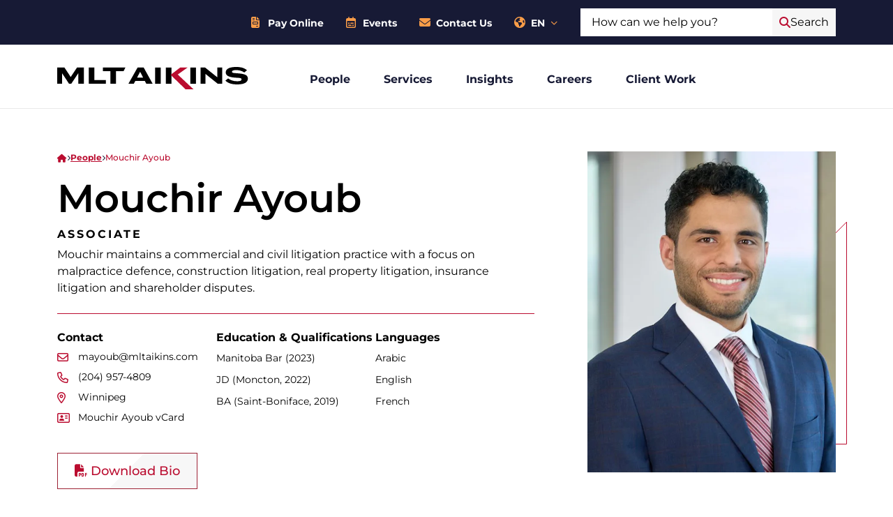

--- FILE ---
content_type: text/html; charset=UTF-8
request_url: https://www.mltaikins.com/people/mouchir-ayoub/
body_size: 26458
content:
<!DOCTYPE html>
<html lang="en-US">
<head>
    <meta http-equiv="X-UA-Compatible" content="IE=edge">
    <meta charset="UTF-8">
    <meta name="viewport" content="width=device-width, initial-scale=1">
    <link rel="profile" href="http://gmpg.org/xfn/11">
    <link rel="pingback" href="https://www.mltaikins.com/xmlrpc.php">  
    <meta name='robots' content='index, follow, max-image-preview:large, max-snippet:-1, max-video-preview:-1' />

	<!-- This site is optimized with the Yoast SEO plugin v26.6 - https://yoast.com/wordpress/plugins/seo/ -->
	<title>Mouchir Ayoub | Our People | MLT Aikins</title>
	<link rel="canonical" href="https://www.mltaikins.com/people/mouchir-ayoub/" />
	<meta property="og:locale" content="en_US" />
	<meta property="og:type" content="article" />
	<meta property="og:title" content="Mouchir Ayoub | Our People | MLT Aikins" />
	<meta property="og:url" content="https://www.mltaikins.com/people/mouchir-ayoub/" />
	<meta property="og:site_name" content="MLT Aikins" />
	<meta property="article:modified_time" content="2025-11-14T14:17:42+00:00" />
	<meta property="og:image" content="https://www.mltaikins.com/wp-content/uploads/2024/11/Mouchir-Ayoub-Winnipeg-2024-WEB.jpg" />
	<meta property="og:image:width" content="800" />
	<meta property="og:image:height" content="800" />
	<meta property="og:image:type" content="image/jpeg" />
	<meta name="twitter:card" content="summary_large_image" />
	<meta name="twitter:label1" content="Est. reading time" />
	<meta name="twitter:data1" content="1 minute" />
	<script type="application/ld+json" class="yoast-schema-graph">{"@context":"https://schema.org","@graph":[{"@type":"WebPage","@id":"https://www.mltaikins.com/people/mouchir-ayoub/","url":"https://www.mltaikins.com/people/mouchir-ayoub/","name":"Mouchir Ayoub | Our People | MLT Aikins","isPartOf":{"@id":"https://www.mltaikins.com/#website"},"primaryImageOfPage":{"@id":"https://www.mltaikins.com/people/mouchir-ayoub/#primaryimage"},"image":{"@id":"https://www.mltaikins.com/people/mouchir-ayoub/#primaryimage"},"thumbnailUrl":"https://www.mltaikins.com/wp-content/uploads/2024/11/Mouchir-Ayoub-Winnipeg-2024-WEB.jpg","datePublished":"2022-06-06T19:34:06+00:00","dateModified":"2025-11-14T14:17:42+00:00","breadcrumb":{"@id":"https://www.mltaikins.com/people/mouchir-ayoub/#breadcrumb"},"inLanguage":"en-US","potentialAction":[{"@type":"ReadAction","target":["https://www.mltaikins.com/people/mouchir-ayoub/"]}]},{"@type":"ImageObject","inLanguage":"en-US","@id":"https://www.mltaikins.com/people/mouchir-ayoub/#primaryimage","url":"https://www.mltaikins.com/wp-content/uploads/2024/11/Mouchir-Ayoub-Winnipeg-2024-WEB.jpg","contentUrl":"https://www.mltaikins.com/wp-content/uploads/2024/11/Mouchir-Ayoub-Winnipeg-2024-WEB.jpg","width":800,"height":800,"caption":"Mouchir Ayoub | Winnipeg lawyer"},{"@type":"BreadcrumbList","@id":"https://www.mltaikins.com/people/mouchir-ayoub/#breadcrumb","itemListElement":[{"@type":"ListItem","position":1,"name":"Home","item":"https://www.mltaikins.com/"},{"@type":"ListItem","position":2,"name":"People","item":"https://www.mltaikins.com/people/"},{"@type":"ListItem","position":3,"name":"Mouchir Ayoub"}]},{"@type":"WebSite","@id":"https://www.mltaikins.com/#website","url":"https://www.mltaikins.com/","name":"MLT Aikins","description":"Western Canada&#039;s Law Firm","publisher":{"@id":"https://www.mltaikins.com/#organization"},"potentialAction":[{"@type":"SearchAction","target":{"@type":"EntryPoint","urlTemplate":"https://www.mltaikins.com/?s={search_term_string}"},"query-input":{"@type":"PropertyValueSpecification","valueRequired":true,"valueName":"search_term_string"}}],"inLanguage":"en-US"},{"@type":"Organization","@id":"https://www.mltaikins.com/#organization","name":"MLT Aikins","url":"https://www.mltaikins.com/","logo":{"@type":"ImageObject","inLanguage":"en-US","@id":"https://www.mltaikins.com/#/schema/logo/image/","url":"https://www.mltaikins.com/wp-content/uploads/2024/08/mlt_aikins_logo.svg","contentUrl":"https://www.mltaikins.com/wp-content/uploads/2024/08/mlt_aikins_logo.svg","width":274,"height":32,"caption":"MLT Aikins"},"image":{"@id":"https://www.mltaikins.com/#/schema/logo/image/"},"sameAs":["https://www.instagram.com/mltaikinsllp/","https://www.linkedin.com/company/mlt-aikins/posts/?feedView=all"]}]}</script>
	<!-- / Yoast SEO plugin. -->


<link rel='dns-prefetch' href='//www.mltaikins.com' />
<link rel='dns-prefetch' href='//js.hs-scripts.com' />
<link href='https://fonts.gstatic.com' crossorigin rel='preconnect' />
<link rel="alternate" title="oEmbed (JSON)" type="application/json+oembed" href="https://www.mltaikins.com/wp-json/oembed/1.0/embed?url=https%3A%2F%2Fwww.mltaikins.com%2Fpeople%2Fmouchir-ayoub%2F" />
<link rel="alternate" title="oEmbed (XML)" type="text/xml+oembed" href="https://www.mltaikins.com/wp-json/oembed/1.0/embed?url=https%3A%2F%2Fwww.mltaikins.com%2Fpeople%2Fmouchir-ayoub%2F&#038;format=xml" />
<style id='wp-img-auto-sizes-contain-inline-css' type='text/css'>
img:is([sizes=auto i],[sizes^="auto," i]){contain-intrinsic-size:3000px 1500px}
/*# sourceURL=wp-img-auto-sizes-contain-inline-css */
</style>
<link rel='stylesheet' id='tribe-events-pro-mini-calendar-block-styles-css' href='https://www.mltaikins.com/wp-content/plugins/events-calendar-pro/build/css/tribe-events-pro-mini-calendar-block.css?ver=7.7.11' type='text/css' media='all' />
<style id='classic-theme-styles-inline-css' type='text/css'>
/*! This file is auto-generated */
.wp-block-button__link{color:#fff;background-color:#32373c;border-radius:9999px;box-shadow:none;text-decoration:none;padding:calc(.667em + 2px) calc(1.333em + 2px);font-size:1.125em}.wp-block-file__button{background:#32373c;color:#fff;text-decoration:none}
/*# sourceURL=/wp-includes/css/classic-themes.min.css */
</style>
<link rel='stylesheet' id='save-as-pdf-pdfcrowd-css' href='https://www.mltaikins.com/wp-content/plugins/save-as-pdf-by-pdfcrowd/public/css/save-as-pdf-pdfcrowd-public.css?ver=4.5.5' type='text/css' media='all' />
<link rel='stylesheet' id='save-as-pdf-pdfcrowdindicators-css' href='https://www.mltaikins.com/wp-content/plugins/save-as-pdf-by-pdfcrowd/public/css/save-as-pdf-pdfcrowd-indicators.css?ver=4.5.5' type='text/css' media='all' />
<link rel='stylesheet' id='save-as-pdf-pdfcrowdcomponents-css' href='https://www.mltaikins.com/wp-content/plugins/save-as-pdf-by-pdfcrowd/public/css/save-as-pdf-pdfcrowd-components.css?ver=4.5.5' type='text/css' media='all' />
<link rel='stylesheet' id='weglot-css-css' href='https://www.mltaikins.com/wp-content/plugins/weglot-translate-woocommerce/dist/css/front-css.css?ver=5.2' type='text/css' media='all' />
<link rel='stylesheet' id='new-flag-css-css' href='https://www.mltaikins.com/wp-content/plugins/weglot-translate-woocommerce/dist/css/new-flags.css?ver=5.2' type='text/css' media='all' />
<link rel='stylesheet' id='fontawesome-core-css' href='https://www.mltaikins.com/wp-content/themes/mlt-aikins/fonts/fontawesome/css/fontawesome.min.css?ver=6.5.1' type='text/css' media='all' />
<link rel='stylesheet' id='fontawesome-brands-css' href='https://www.mltaikins.com/wp-content/themes/mlt-aikins/fonts/fontawesome/css/brands.min.css?ver=6.5.1' type='text/css' media='all' />
<link rel='stylesheet' id='fontawesome-duotone-css' href='https://www.mltaikins.com/wp-content/themes/mlt-aikins/fonts/fontawesome/css/duotone.min.css?ver=6.5.1' type='text/css' media='all' />
<link rel='stylesheet' id='fontawesome-light-css' href='https://www.mltaikins.com/wp-content/themes/mlt-aikins/fonts/fontawesome/css/light.min.css?ver=6.5.1' type='text/css' media='all' />
<link rel='stylesheet' id='fontawesome-regular-css' href='https://www.mltaikins.com/wp-content/themes/mlt-aikins/fonts/fontawesome/css/regular.min.css?ver=6.5.1' type='text/css' media='all' />
<link rel='stylesheet' id='fontawesome-sharp-light-css' href='https://www.mltaikins.com/wp-content/themes/mlt-aikins/fonts/fontawesome/css/sharp-light.min.css?ver=6.5.1' type='text/css' media='all' />
<link rel='stylesheet' id='fontawesome-sharp-regular-css' href='https://www.mltaikins.com/wp-content/themes/mlt-aikins/fonts/fontawesome/css/sharp-regular.min.css?ver=6.5.1' type='text/css' media='all' />
<link rel='stylesheet' id='fontawesome-sharp-solid-css' href='https://www.mltaikins.com/wp-content/themes/mlt-aikins/fonts/fontawesome/css/sharp-solid.min.css?ver=6.5.1' type='text/css' media='all' />
<link rel='stylesheet' id='fontawesome-sharp-thin-css' href='https://www.mltaikins.com/wp-content/themes/mlt-aikins/fonts/fontawesome/css/sharp-thin.min.css?ver=6.5.1' type='text/css' media='all' />
<link rel='stylesheet' id='fontawesome-solid-css' href='https://www.mltaikins.com/wp-content/themes/mlt-aikins/fonts/fontawesome/css/solid.min.css?ver=6.5.1' type='text/css' media='all' />
<link rel='stylesheet' id='fontawesome-thin-css' href='https://www.mltaikins.com/wp-content/themes/mlt-aikins/fonts/fontawesome/css/thin.min.css?ver=6.5.1' type='text/css' media='all' />
<link rel='stylesheet' id='noun-project-css' href='https://www.mltaikins.com/wp-content/themes/mlt-aikins/fonts/noun-icons/css/noun-icons.css?ver=1.0' type='text/css' media='all' />
<link rel='stylesheet' id='mlt-aikins-style-css' href='https://www.mltaikins.com/wp-content/themes/mlt-aikins/style.css?ver=20251024170929' type='text/css' media='all' />
<link rel='stylesheet' id='algolia-autocomplete-css' href='https://www.mltaikins.com/wp-content/plugins/wp-search-with-algolia/css/algolia-autocomplete.css?ver=2.11.1' type='text/css' media='all' />
<script type="text/javascript" src="https://www.mltaikins.com/wp-includes/js/jquery/jquery.min.js?ver=3.7.1" id="jquery-core-js"></script>
<script type="text/javascript" src="https://www.mltaikins.com/wp-includes/js/jquery/jquery-migrate.min.js?ver=3.4.1" id="jquery-migrate-js"></script>
<script src='https://www.mltaikins.com/wp-content/plugins/event-tickets/common/build/js/underscore-before.js'></script>
<script type="text/javascript" src="https://www.mltaikins.com/wp-includes/js/underscore.min.js?ver=1.13.7" id="underscore-js"></script>
<script src='https://www.mltaikins.com/wp-content/plugins/event-tickets/common/build/js/underscore-after.js'></script>
<script type="text/javascript" id="save-as-pdf-pdfcrowd-js-extra">
/* <![CDATA[ */
var save_as_pdf_pdfcrowd = {"ajax_url":"https://www.mltaikins.com/wp-admin/admin-ajax.php"};
//# sourceURL=save-as-pdf-pdfcrowd-js-extra
/* ]]> */
</script>
<script type="text/javascript" src="https://www.mltaikins.com/wp-content/plugins/save-as-pdf-by-pdfcrowd/public/js/save-as-pdf-pdfcrowd-public.js?ver=4.5.5" id="save-as-pdf-pdfcrowd-js"></script>
<script type="text/javascript" src="https://www.mltaikins.com/wp-content/plugins/save-as-pdf-by-pdfcrowd/public/js/save-as-pdf-pdfcrowd-indicators.js?ver=4.5.5" id="save-as-pdf-pdfcrowdindicators-js"></script>
<script type="text/javascript" id="save-as-pdf-pdfcrowdcomponents-js-extra">
/* <![CDATA[ */
var save_as_pdf_pdfcrowd_i18n = {"email_success":"Email with PDF has been sent.","email_fail":"Error occurred.","email_prompt":"Enter your email:","ok":"Ok","cancel":"Cancel"};
//# sourceURL=save-as-pdf-pdfcrowdcomponents-js-extra
/* ]]> */
</script>
<script type="text/javascript" src="https://www.mltaikins.com/wp-content/plugins/save-as-pdf-by-pdfcrowd/public/js/save-as-pdf-pdfcrowd-components.js?ver=4.5.5" id="save-as-pdf-pdfcrowdcomponents-js"></script>
<script type="text/javascript" src="https://www.mltaikins.com/wp-content/plugins/weglot-translate-woocommerce/dist/front-js.js?ver=5.2" id="wp-weglot-js-js"></script>
<script type="text/javascript" src="https://www.mltaikins.com/wp-includes/js/dist/dom-ready.min.js?ver=f77871ff7694fffea381" id="wp-dom-ready-js"></script>
<script type="text/javascript" src="https://www.mltaikins.com/wp-includes/js/dist/hooks.min.js?ver=dd5603f07f9220ed27f1" id="wp-hooks-js"></script>
<script type="text/javascript" src="https://www.mltaikins.com/wp-includes/js/dist/i18n.min.js?ver=c26c3dc7bed366793375" id="wp-i18n-js"></script>
<script type="text/javascript" id="wp-i18n-js-after">
/* <![CDATA[ */
wp.i18n.setLocaleData( { 'text direction\u0004ltr': [ 'ltr' ] } );
//# sourceURL=wp-i18n-js-after
/* ]]> */
</script>
<script type="text/javascript" src="https://www.mltaikins.com/wp-includes/js/dist/a11y.min.js?ver=cb460b4676c94bd228ed" id="wp-a11y-js"></script>
<script type="text/javascript" id="main-js-extra">
/* <![CDATA[ */
var algolia_vars = {"nonce":"d101cea415"};
//# sourceURL=main-js-extra
/* ]]> */
</script>
<script type="text/javascript" src="https://www.mltaikins.com/wp-content/themes/mlt-aikins/main.js?ver=6.9" id="main-js" defer="defer" data-wp-strategy="defer"></script>
<script type="text/javascript" src="https://www.mltaikins.com/wp-content/themes/mlt-aikins/js/pronunciation-button.js" id="pronunciation-button-js" defer="defer" data-wp-strategy="defer"></script>
<link rel="https://api.w.org/" href="https://www.mltaikins.com/wp-json/" /><link rel="alternate" title="JSON" type="application/json" href="https://www.mltaikins.com/wp-json/wp/v2/people/3687" /><link rel='shortlink' href='https://www.mltaikins.com/?p=3687' />
			<!-- DO NOT COPY THIS SNIPPET! Start of Page Analytics Tracking for HubSpot WordPress plugin v11.3.33-->
			<script class="hsq-set-content-id" data-content-id="blog-post">
				var _hsq = _hsq || [];
				_hsq.push(["setContentType", "blog-post"]);
			</script>
			<!-- DO NOT COPY THIS SNIPPET! End of Page Analytics Tracking for HubSpot WordPress plugin -->
			<meta name="et-api-version" content="v1"><meta name="et-api-origin" content="https://www.mltaikins.com"><link rel="https://theeventscalendar.com/" href="https://www.mltaikins.com/wp-json/tribe/tickets/v1/" /><meta name="tec-api-version" content="v1"><meta name="tec-api-origin" content="https://www.mltaikins.com"><link rel="alternate" href="https://www.mltaikins.com/wp-json/tribe/events/v1/" />
<link rel="alternate" href="https://www.mltaikins.com/people/mouchir-ayoub/" hreflang="en"/>
<link rel="alternate" href="https://www.mltaikins.com/fr/people/mouchir-ayoub/" hreflang="fr"/>
<script type="application/json" id="weglot-data">{"website":"https:\/\/mltaikins.com","uid":"51f8f4cfc9","project_slug":"mlt-aikins-website","language_from":"en","language_from_custom_flag":null,"language_from_custom_name":null,"excluded_paths":[{"type":"CONTAIN","value":"\/insights","language_button_displayed":false,"exclusion_behavior":"REDIRECT","excluded_languages":[],"regex":"\/insights"},{"type":"CONTAIN","value":"\/news","language_button_displayed":false,"exclusion_behavior":"REDIRECT","excluded_languages":[],"regex":"\/news"},{"type":"CONTAIN","value":"\/category","language_button_displayed":false,"exclusion_behavior":"REDIRECT","excluded_languages":[],"regex":"\/category"},{"type":"CONTAIN","value":"\/labour-employment","language_button_displayed":false,"exclusion_behavior":"REDIRECT","excluded_languages":[],"regex":"\/labour\\-employment"},{"type":"CONTAIN","value":"\/immigration","language_button_displayed":false,"exclusion_behavior":"REDIRECT","excluded_languages":[],"regex":"\/immigration"},{"type":"CONTAIN","value":"\/indigenous","language_button_displayed":false,"exclusion_behavior":"REDIRECT","excluded_languages":[],"regex":"\/indigenous"},{"type":"CONTAIN","value":"\/competition-law","language_button_displayed":false,"exclusion_behavior":"REDIRECT","excluded_languages":[],"regex":"\/competition\\-law"},{"type":"CONTAIN","value":"\/municipal","language_button_displayed":false,"exclusion_behavior":"REDIRECT","excluded_languages":[],"regex":"\/municipal"},{"type":"CONTAIN","value":"\/energy","language_button_displayed":false,"exclusion_behavior":"REDIRECT","excluded_languages":[],"regex":"\/energy"},{"type":"CONTAIN","value":"\/banking-commercial-lending","language_button_displayed":false,"exclusion_behavior":"REDIRECT","excluded_languages":[],"regex":"\/banking\\-commercial\\-lending"},{"type":"CONTAIN","value":"\/construction","language_button_displayed":false,"exclusion_behavior":"REDIRECT","excluded_languages":[],"regex":"\/construction"},{"type":"CONTAIN","value":"\/covid-19","language_button_displayed":false,"exclusion_behavior":"REDIRECT","excluded_languages":[],"regex":"\/covid\\-19"},{"type":"CONTAIN","value":"\/general","language_button_displayed":false,"exclusion_behavior":"REDIRECT","excluded_languages":[],"regex":"\/general"},{"type":"CONTAIN","value":"\/wp-json\/rankmath","language_button_displayed":false,"exclusion_behavior":"REDIRECT","excluded_languages":[],"regex":"\/wp\\-json\/rankmath"},{"type":"CONTAIN","value":"\/administrative-public-law","language_button_displayed":false,"exclusion_behavior":"REDIRECT","excluded_languages":[],"regex":"\/administrative\\-public\\-law"},{"type":"CONTAIN","value":"\/class-actions","language_button_displayed":false,"exclusion_behavior":"REDIRECT","excluded_languages":[],"regex":"\/class\\-actions"},{"type":"CONTAIN","value":"\/commercial-litigation","language_button_displayed":false,"exclusion_behavior":"REDIRECT","excluded_languages":[],"regex":"\/commercial\\-litigation"},{"type":"CONTAIN","value":"\/credit-unions-cooperatives","language_button_displayed":false,"exclusion_behavior":"REDIRECT","excluded_languages":[],"regex":"\/credit\\-unions\\-cooperatives"},{"type":"CONTAIN","value":"\/innovation-data-technology","language_button_displayed":false,"exclusion_behavior":"REDIRECT","excluded_languages":[],"regex":"\/innovation\\-data\\-technology"},{"type":"CONTAIN","value":"\/agriculture-food","language_button_displayed":false,"exclusion_behavior":"REDIRECT","excluded_languages":[],"regex":"\/agriculture\\-food"},{"type":"CONTAIN","value":"\/blockchain-cryptocurrency","language_button_displayed":false,"exclusion_behavior":"REDIRECT","excluded_languages":[],"regex":"\/blockchain\\-cryptocurrency"},{"type":"CONTAIN","value":"\/builders-liens","language_button_displayed":false,"exclusion_behavior":"REDIRECT","excluded_languages":[],"regex":"\/builders\\-liens"},{"type":"CONTAIN","value":"\/cannabis","language_button_displayed":false,"exclusion_behavior":"REDIRECT","excluded_languages":[],"regex":"\/cannabis"},{"type":"CONTAIN","value":"\/casl","language_button_displayed":false,"exclusion_behavior":"REDIRECT","excluded_languages":[],"regex":"\/casl"},{"type":"CONTAIN","value":"\/charities-not-for-profits","language_button_displayed":false,"exclusion_behavior":"REDIRECT","excluded_languages":[],"regex":"\/charities\\-not\\-for\\-profits"},{"type":"CONTAIN","value":"\/compliance-risk-crisis-management","language_button_displayed":false,"exclusion_behavior":"REDIRECT","excluded_languages":[],"regex":"\/compliance\\-risk\\-crisis\\-management"},{"type":"CONTAIN","value":"\/condominiums","language_button_displayed":false,"exclusion_behavior":"REDIRECT","excluded_languages":[],"regex":"\/condominiums"},{"type":"CONTAIN","value":"\/construction-litigation","language_button_displayed":false,"exclusion_behavior":"REDIRECT","excluded_languages":[],"regex":"\/construction\\-litigation"},{"type":"CONTAIN","value":"\/construction-projects","language_button_displayed":false,"exclusion_behavior":"REDIRECT","excluded_languages":[],"regex":"\/construction\\-projects"},{"type":"CONTAIN","value":"\/corporate-commercial","language_button_displayed":false,"exclusion_behavior":"REDIRECT","excluded_languages":[],"regex":"\/corporate\\-commercial"},{"type":"CONTAIN","value":"\/corporate-finance-securities","language_button_displayed":false,"exclusion_behavior":"REDIRECT","excluded_languages":[],"regex":"\/corporate\\-finance\\-securities"},{"type":"CONTAIN","value":"\/corporate-governance","language_button_displayed":false,"exclusion_behavior":"REDIRECT","excluded_languages":[],"regex":"\/corporate\\-governance"},{"type":"CONTAIN","value":"\/environmental","language_button_displayed":false,"exclusion_behavior":"REDIRECT","excluded_languages":[],"regex":"\/environmental"},{"type":"CONTAIN","value":"\/esg","language_button_displayed":false,"exclusion_behavior":"REDIRECT","excluded_languages":[],"regex":"\/esg"},{"type":"CONTAIN","value":"\/esports","language_button_displayed":false,"exclusion_behavior":"REDIRECT","excluded_languages":[],"regex":"\/esports"},{"type":"CONTAIN","value":"\/estate-planning","language_button_displayed":false,"exclusion_behavior":"REDIRECT","excluded_languages":[],"regex":"\/estate\\-planning"},{"type":"CONTAIN","value":"\/estates-law","language_button_displayed":false,"exclusion_behavior":"REDIRECT","excluded_languages":[],"regex":"\/estates\\-law"},{"type":"CONTAIN","value":"\/export-services","language_button_displayed":false,"exclusion_behavior":"REDIRECT","excluded_languages":[],"regex":"\/export\\-services"},{"type":"CONTAIN","value":"\/financial-services","language_button_displayed":false,"exclusion_behavior":"REDIRECT","excluded_languages":[],"regex":"\/financial\\-services"},{"type":"CONTAIN","value":"\/franchising","language_button_displayed":false,"exclusion_behavior":"REDIRECT","excluded_languages":[],"regex":"\/franchising"},{"type":"CONTAIN","value":"\/health-care","language_button_displayed":false,"exclusion_behavior":"REDIRECT","excluded_languages":[],"regex":"\/health\\-care"},{"type":"CONTAIN","value":"\/insolvency-restructuring","language_button_displayed":false,"exclusion_behavior":"REDIRECT","excluded_languages":[],"regex":"\/insolvency\\-restructuring"},{"type":"CONTAIN","value":"\/insurance","language_button_displayed":false,"exclusion_behavior":"REDIRECT","excluded_languages":[],"regex":"\/insurance"},{"type":"CONTAIN","value":"\/intellectual-property-litigation","language_button_displayed":false,"exclusion_behavior":"REDIRECT","excluded_languages":[],"regex":"\/intellectual\\-property\\-litigation"},{"type":"CONTAIN","value":"\/litigation","language_button_displayed":false,"exclusion_behavior":"REDIRECT","excluded_languages":[],"regex":"\/litigation"},{"type":"CONTAIN","value":"\/mergers-acquisitions","language_button_displayed":false,"exclusion_behavior":"REDIRECT","excluded_languages":[],"regex":"\/mergers\\-acquisitions"},{"type":"CONTAIN","value":"\/mining-natural-resources","language_button_displayed":false,"exclusion_behavior":"REDIRECT","excluded_languages":[],"regex":"\/mining\\-natural\\-resources"},{"type":"CONTAIN","value":"\/ohs","language_button_displayed":false,"exclusion_behavior":"REDIRECT","excluded_languages":[],"regex":"\/ohs"},{"type":"CONTAIN","value":"\/owner-operated-enterprises","language_button_displayed":false,"exclusion_behavior":"REDIRECT","excluded_languages":[],"regex":"\/owner\\-operated\\-enterprises"},{"type":"CONTAIN","value":"\/p3-infrastructure","language_button_displayed":false,"exclusion_behavior":"REDIRECT","excluded_languages":[],"regex":"\/p3\\-infrastructure"},{"type":"CONTAIN","value":"\/patents-copyright-industrial-designs","language_button_displayed":false,"exclusion_behavior":"REDIRECT","excluded_languages":[],"regex":"\/patents\\-copyright\\-industrial\\-designs"},{"type":"CONTAIN","value":"\/pensions-benefits","language_button_displayed":false,"exclusion_behavior":"REDIRECT","excluded_languages":[],"regex":"\/pensions\\-benefits"},{"type":"CONTAIN","value":"\/privacy","language_button_displayed":false,"exclusion_behavior":"REDIRECT","excluded_languages":[],"regex":"\/privacy"},{"type":"CONTAIN","value":"\/private-equity-venture-capital","language_button_displayed":false,"exclusion_behavior":"REDIRECT","excluded_languages":[],"regex":"\/private\\-equity\\-venture\\-capital"},{"type":"CONTAIN","value":"\/procurement","language_button_displayed":false,"exclusion_behavior":"REDIRECT","excluded_languages":[],"regex":"\/procurement"},{"type":"CONTAIN","value":"\/real-estate","language_button_displayed":false,"exclusion_behavior":"REDIRECT","excluded_languages":[],"regex":"\/real\\-estate"},{"type":"CONTAIN","value":"\/real-estate-financing","language_button_displayed":false,"exclusion_behavior":"REDIRECT","excluded_languages":[],"regex":"\/real\\-estate\\-financing"},{"type":"CONTAIN","value":"\/regulated-professionals","language_button_displayed":false,"exclusion_behavior":"REDIRECT","excluded_languages":[],"regex":"\/regulated\\-professionals"},{"type":"CONTAIN","value":"\/regulatory-criminal-offenses","language_button_displayed":false,"exclusion_behavior":"REDIRECT","excluded_languages":[],"regex":"\/regulatory\\-criminal\\-offenses"},{"type":"CONTAIN","value":"\/tax-litigation-tax-dispute-resolution","language_button_displayed":false,"exclusion_behavior":"REDIRECT","excluded_languages":[],"regex":"\/tax\\-litigation\\-tax\\-dispute\\-resolution"},{"type":"CONTAIN","value":"\/taxation","language_button_displayed":false,"exclusion_behavior":"REDIRECT","excluded_languages":[],"regex":"\/taxation"},{"type":"CONTAIN","value":"\/technology","language_button_displayed":false,"exclusion_behavior":"REDIRECT","excluded_languages":[],"regex":"\/technology"},{"type":"CONTAIN","value":"\/trademarks","language_button_displayed":false,"exclusion_behavior":"REDIRECT","excluded_languages":[],"regex":"\/trademarks"},{"type":"CONTAIN","value":"\/transportation","language_button_displayed":false,"exclusion_behavior":"REDIRECT","excluded_languages":[],"regex":"\/transportation"},{"type":"CONTAIN","value":"\/wills-trusts-estates-litigation","language_button_displayed":false,"exclusion_behavior":"REDIRECT","excluded_languages":[],"regex":"\/wills\\-trusts\\-estates\\-litigation"},{"type":"CONTAIN","value":"\/women","language_button_displayed":false,"exclusion_behavior":"REDIRECT","excluded_languages":[],"regex":"\/women"},{"type":"CONTAIN","value":"\/workplace-investigations","language_button_displayed":false,"exclusion_behavior":"REDIRECT","excluded_languages":[],"regex":"\/workplace\\-investigations"},{"type":"CONTAIN","value":"\/newsitem","language_button_displayed":false,"exclusion_behavior":"REDIRECT","excluded_languages":[],"regex":"\/newsitem"},{"type":"CONTAIN","value":"\/author\/rstarkeaikins-com\/page\/34","language_button_displayed":false,"exclusion_behavior":"REDIRECT","excluded_languages":[],"regex":"\/author\/rstarkeaikins\\-com\/page\/34"},{"type":"CONTAIN","value":"\/kozenko_lillian","language_button_displayed":false,"exclusion_behavior":"REDIRECT","excluded_languages":[],"regex":"\/kozenko_lillian"},{"type":"CONTAIN","value":"\/img_1028","language_button_displayed":false,"exclusion_behavior":"REDIRECT","excluded_languages":[],"regex":"\/img_1028"},{"type":"CONTAIN","value":"\/david","language_button_displayed":false,"exclusion_behavior":"REDIRECT","excluded_languages":[],"regex":"\/david"},{"type":"CONTAIN","value":"\/job-posts","language_button_displayed":false,"exclusion_behavior":"REDIRECT","excluded_languages":[],"regex":"\/job\\-posts"},{"type":"CONTAIN","value":"\/alberta-employment-law-update-2023-recordings","language_button_displayed":false,"exclusion_behavior":"REDIRECT","excluded_languages":[],"regex":"\/alberta\\-employment\\-law\\-update\\-2023\\-recordings"},{"type":"CONTAIN","value":"\/greenwashing-and-esg-legal-risks","language_button_displayed":false,"exclusion_behavior":"REDIRECT","excluded_languages":[],"regex":"\/greenwashing\\-and\\-esg\\-legal\\-risks"},{"type":"CONTAIN","value":"\/watch-the-webinar-sk-privacy-health-care","language_button_displayed":false,"exclusion_behavior":"REDIRECT","excluded_languages":[],"regex":"\/watch\\-the\\-webinar\\-sk\\-privacy\\-health\\-care"},{"type":"CONTAIN","value":"\/invest-west","language_button_displayed":false,"exclusion_behavior":"REDIRECT","excluded_languages":[],"regex":"\/invest\\-west"},{"type":"CONTAIN","value":"\/e-book-7-things-to-consider-for-managing-legal-risks-safeguarding-your-business","language_button_displayed":false,"exclusion_behavior":"REDIRECT","excluded_languages":[],"regex":"\/e\\-book\\-7\\-things\\-to\\-consider\\-for\\-managing\\-legal\\-risks\\-safeguarding\\-your\\-business"},{"type":"CONTAIN","value":"\/the-energy-playbook-2022-year-in-review","language_button_displayed":false,"exclusion_behavior":"REDIRECT","excluded_languages":[],"regex":"\/the\\-energy\\-playbook\\-2022\\-year\\-in\\-review"},{"type":"CONTAIN","value":"\/esg-checklist","language_button_displayed":false,"exclusion_behavior":"REDIRECT","excluded_languages":[],"regex":"\/esg\\-checklist"},{"type":"CONTAIN","value":"\/agriculture-and-food-2022-year-in-review","language_button_displayed":false,"exclusion_behavior":"REDIRECT","excluded_languages":[],"regex":"\/agriculture\\-and\\-food\\-2022\\-year\\-in\\-review"},{"type":"CONTAIN","value":"\/tips-for-tech-employees-working-in-the-u-s-ebook","language_button_displayed":false,"exclusion_behavior":"REDIRECT","excluded_languages":[],"regex":"\/tips\\-for\\-tech\\-employees\\-working\\-in\\-the\\-u\\-s\\-ebook"},{"type":"CONTAIN","value":"\/the-energy-playbook","language_button_displayed":false,"exclusion_behavior":"REDIRECT","excluded_languages":[],"regex":"\/the\\-energy\\-playbook"},{"type":"CONTAIN","value":"\/cybersecurity-checklist","language_button_displayed":false,"exclusion_behavior":"REDIRECT","excluded_languages":[],"regex":"\/cybersecurity\\-checklist"},{"type":"CONTAIN","value":"\/remittance-thank-you","language_button_displayed":false,"exclusion_behavior":"REDIRECT","excluded_languages":[],"regex":"\/remittance\\-thank\\-you"},{"type":"CONTAIN","value":"\/remittance","language_button_displayed":false,"exclusion_behavior":"REDIRECT","excluded_languages":[],"regex":"\/remittance"},{"type":"CONTAIN","value":"\/data-technology-innovation-legal-risk-management-checklist","language_button_displayed":false,"exclusion_behavior":"REDIRECT","excluded_languages":[],"regex":"\/data\\-technology\\-innovation\\-legal\\-risk\\-management\\-checklist"},{"type":"CONTAIN","value":"journey-with-mlt-aikins","language_button_displayed":false,"exclusion_behavior":"REDIRECT","excluded_languages":[],"regex":"journey\\-with\\-mlt\\-aikins"},{"type":"CONTAIN","value":"\/webinar-so-you-have-chosen-formal-restructuring-whats-next","language_button_displayed":false,"exclusion_behavior":"REDIRECT","excluded_languages":[],"regex":"\/webinar\\-so\\-you\\-have\\-chosen\\-formal\\-restructuring\\-whats\\-next"},{"type":"CONTAIN","value":"\/webinar-finding-the-right-path-formal-restructuring-and-informal-workout-options","language_button_displayed":false,"exclusion_behavior":"REDIRECT","excluded_languages":[],"regex":"\/webinar\\-finding\\-the\\-right\\-path\\-formal\\-restructuring\\-and\\-informal\\-workout\\-options"},{"type":"CONTAIN","value":"\/u-s-immigration-e-book","language_button_displayed":false,"exclusion_behavior":"REDIRECT","excluded_languages":[],"regex":"\/u\\-s\\-immigration\\-e\\-book"},{"type":"CONTAIN","value":"\/preventing-and-investigating-workplace-violence-and-harassment-new-requirements-for-sk-employers","language_button_displayed":false,"exclusion_behavior":"REDIRECT","excluded_languages":[],"regex":"\/preventing\\-and\\-investigating\\-workplace\\-violence\\-and\\-harassment\\-new\\-requirements\\-for\\-sk\\-employers"},{"type":"CONTAIN","value":"\/energy-transition-checklist","language_button_displayed":false,"exclusion_behavior":"REDIRECT","excluded_languages":[],"regex":"\/energy\\-transition\\-checklist"},{"type":"CONTAIN","value":"\/privacy-policy","language_button_displayed":false,"exclusion_behavior":"REDIRECT","excluded_languages":[],"regex":"\/privacy\\-policy"},{"type":"CONTAIN","value":"\/terms-of-use","language_button_displayed":false,"exclusion_behavior":"REDIRECT","excluded_languages":[],"regex":"\/terms\\-of\\-use"},{"type":"CONTAIN","value":"\/careers","language_button_displayed":false,"exclusion_behavior":"REDIRECT","excluded_languages":[],"regex":"\/careers"},{"type":"CONTAIN","value":"\/event\/","language_button_displayed":false,"exclusion_behavior":"REDIRECT","excluded_languages":[],"regex":"\/event\/"},{"type":"CONTAIN","value":"\/events\/","language_button_displayed":false,"exclusion_behavior":"REDIRECT","excluded_languages":[],"regex":"\/events\/"},{"type":"IS_EXACTLY","value":"\/people\/","language_button_displayed":false,"exclusion_behavior":"REDIRECT","excluded_languages":[],"regex":"^\/people\/$"},{"type":"IS_EXACTLY","value":"\/services\/","language_button_displayed":false,"exclusion_behavior":"REDIRECT","excluded_languages":[],"regex":"^\/services\/$"},{"type":"START_WITH","value":"\/careers-listings\/","language_button_displayed":false,"exclusion_behavior":"REDIRECT","excluded_languages":[],"regex":"^\/careers\\-listings\/"},{"type":"START_WITH","value":"\/client-work","language_button_displayed":false,"exclusion_behavior":"REDIRECT","excluded_languages":[],"regex":"^\/client\\-work"},{"type":"IS_EXACTLY","value":"\/organizer\/dabota-fashola","language_button_displayed":false,"exclusion_behavior":"REDIRECT","excluded_languages":[],"regex":"^\/organizer\/dabota\\-fashola$"},{"type":"START_WITH","value":"\/event","language_button_displayed":false,"exclusion_behavior":"REDIRECT","excluded_languages":[],"regex":"^\/event"},{"type":"START_WITH","value":"\/contest-rules","language_button_displayed":false,"exclusion_behavior":"REDIRECT","excluded_languages":[],"regex":"^\/contest\\-rules"},{"type":"IS_EXACTLY","value":"\/venue\/sheraton-suites-calgary-eau-claire","language_button_displayed":false,"exclusion_behavior":"REDIRECT","excluded_languages":[],"regex":"^\/venue\/sheraton\\-suites\\-calgary\\-eau\\-claire$"},{"type":"IS_EXACTLY","value":"\/venue\/fort-garry-hotel-conference-centre","language_button_displayed":false,"exclusion_behavior":"REDIRECT","excluded_languages":[],"regex":"^\/venue\/fort\\-garry\\-hotel\\-conference\\-centre$"},{"type":"IS_EXACTLY","value":"\/venue\/doubletree-by-hilton-regina","language_button_displayed":false,"exclusion_behavior":"REDIRECT","excluded_languages":[],"regex":"^\/venue\/doubletree\\-by\\-hilton\\-regina$"},{"type":"IS_EXACTLY","value":"\/venue\/sheraton-cavalier-saskatoon","language_button_displayed":false,"exclusion_behavior":"REDIRECT","excluded_languages":[],"regex":"^\/venue\/sheraton\\-cavalier\\-saskatoon$"},{"type":"IS_EXACTLY","value":"\/venue\/online","language_button_displayed":false,"exclusion_behavior":"REDIRECT","excluded_languages":[],"regex":"^\/venue\/online$"},{"type":"IS_EXACTLY","value":"\/venue\/delta-hotel","language_button_displayed":false,"exclusion_behavior":"REDIRECT","excluded_languages":[],"regex":"^\/venue\/delta\\-hotel$"},{"type":"IS_EXACTLY","value":"\/venue\/delta-hotels-by-marriott-regina","language_button_displayed":false,"exclusion_behavior":"REDIRECT","excluded_languages":[],"regex":"^\/venue\/delta\\-hotels\\-by\\-marriott\\-regina$"},{"type":"IS_EXACTLY","value":"\/venue\/sheraton-cavalier","language_button_displayed":false,"exclusion_behavior":"REDIRECT","excluded_languages":[],"regex":"^\/venue\/sheraton\\-cavalier$"},{"type":"IS_EXACTLY","value":"\/venue\/winnipeg-winter-club","language_button_displayed":false,"exclusion_behavior":"REDIRECT","excluded_languages":[],"regex":"^\/venue\/winnipeg\\-winter\\-club$"},{"type":"IS_EXACTLY","value":"\/venue\/fairmont-hotel-macdonald","language_button_displayed":false,"exclusion_behavior":"REDIRECT","excluded_languages":[],"regex":"^\/venue\/fairmont\\-hotel\\-macdonald$"},{"type":"START_WITH","value":"\/venue","language_button_displayed":false,"exclusion_behavior":"REDIRECT","excluded_languages":[],"regex":"^\/venue"},{"type":"IS_EXACTLY","value":"\/wealth-preservation-and-asset-protection-check-up-report","language_button_displayed":false,"exclusion_behavior":"REDIRECT","excluded_languages":[],"regex":"^\/wealth\\-preservation\\-and\\-asset\\-protection\\-check\\-up\\-report$"},{"type":"IS_EXACTLY","value":"\/canadian-immigration-for-tech-companies","language_button_displayed":false,"exclusion_behavior":"REDIRECT","excluded_languages":[],"regex":"^\/canadian\\-immigration\\-for\\-tech\\-companies$"},{"type":"IS_EXACTLY","value":"\/accessibility\/accessible-employment-policy","language_button_displayed":false,"exclusion_behavior":"REDIRECT","excluded_languages":[],"regex":"^\/accessibility\/accessible\\-employment\\-policy$"},{"type":"IS_EXACTLY","value":"\/contest-rules-sk-mining-supply-chain-forum-2024","language_button_displayed":false,"exclusion_behavior":"REDIRECT","excluded_languages":[],"regex":"^\/contest\\-rules\\-sk\\-mining\\-supply\\-chain\\-forum\\-2024$"},{"type":"IS_EXACTLY","value":"\/contest-rules-association-of-kootenay-and-boundary-local-governments-convention-draw","language_button_displayed":false,"exclusion_behavior":"REDIRECT","excluded_languages":[],"regex":"^\/contest\\-rules\\-association\\-of\\-kootenay\\-and\\-boundary\\-local\\-governments\\-convention\\-draw$"},{"type":"IS_EXACTLY","value":"\/contest-rules-southern-interior-local-government-association-convention-draw","language_button_displayed":false,"exclusion_behavior":"REDIRECT","excluded_languages":[],"regex":"^\/contest\\-rules\\-southern\\-interior\\-local\\-government\\-association\\-convention\\-draw$"},{"type":"IS_EXACTLY","value":"\/contest-rules-cphr-mb-legislative-review-door-prize","language_button_displayed":false,"exclusion_behavior":"REDIRECT","excluded_languages":[],"regex":"^\/contest\\-rules\\-cphr\\-mb\\-legislative\\-review\\-door\\-prize$"},{"type":"IS_EXACTLY","value":"\/contest-rules-strategic-procurement-seminar-door-prize","language_button_displayed":false,"exclusion_behavior":"REDIRECT","excluded_languages":[],"regex":"^\/contest\\-rules\\-strategic\\-procurement\\-seminar\\-door\\-prize$"},{"type":"IS_EXACTLY","value":"\/contest-rules-saskatchewan-oil-gas-show-door-prize","language_button_displayed":false,"exclusion_behavior":"REDIRECT","excluded_languages":[],"regex":"^\/contest\\-rules\\-saskatchewan\\-oil\\-gas\\-show\\-door\\-prize$"},{"type":"IS_EXACTLY","value":"\/contest-rules-public-sector-innovation-show-saskatchewan-door-prize","language_button_displayed":false,"exclusion_behavior":"REDIRECT","excluded_languages":[],"regex":"^\/contest\\-rules\\-public\\-sector\\-innovation\\-show\\-saskatchewan\\-door\\-prize$"},{"type":"IS_EXACTLY","value":"\/contest-rules-lgaa-tradeshow-booth-draw","language_button_displayed":false,"exclusion_behavior":"REDIRECT","excluded_languages":[],"regex":"^\/contest\\-rules\\-lgaa\\-tradeshow\\-booth\\-draw$"},{"type":"IS_EXACTLY","value":"\/re-forum-contest-rules","language_button_displayed":false,"exclusion_behavior":"REDIRECT","excluded_languages":[],"regex":"^\/re\\-forum\\-contest\\-rules$"},{"type":"IS_EXACTLY","value":"\/ab-employment-law-update-2024-door-prize-contest","language_button_displayed":false,"exclusion_behavior":"REDIRECT","excluded_languages":[],"regex":"^\/ab\\-employment\\-law\\-update\\-2024\\-door\\-prize\\-contest$"},{"type":"IS_EXACTLY","value":"\/sk-construction-law-seminar-2024-door-prize-contest","language_button_displayed":false,"exclusion_behavior":"REDIRECT","excluded_languages":[],"regex":"^\/sk\\-construction\\-law\\-seminar\\-2024\\-door\\-prize\\-contest$"},{"type":"IS_EXACTLY","value":"\/contest-rules-sk-hr-professionals-seminar-door-prize","language_button_displayed":false,"exclusion_behavior":"REDIRECT","excluded_languages":[],"regex":"^\/contest\\-rules\\-sk\\-hr\\-professionals\\-seminar\\-door\\-prize$"},{"type":"IS_EXACTLY","value":"\/uofa-career-day-2024-door-prize-contest-rules","language_button_displayed":false,"exclusion_behavior":"REDIRECT","excluded_languages":[],"regex":"^\/uofa\\-career\\-day\\-2024\\-door\\-prize\\-contest\\-rules$"},{"type":"IS_EXACTLY","value":"\/ab-municipalities-convention-and-tradeshow-door-prize-contest-rules","language_button_displayed":false,"exclusion_behavior":"REDIRECT","excluded_languages":[],"regex":"^\/ab\\-municipalities\\-convention\\-and\\-tradeshow\\-door\\-prize\\-contest\\-rules$"},{"type":"IS_EXACTLY","value":"\/contest-rules-cphr-sk-conference-2024-door-prize","language_button_displayed":false,"exclusion_behavior":"REDIRECT","excluded_languages":[],"regex":"^\/contest\\-rules\\-cphr\\-sk\\-conference\\-2024\\-door\\-prize$"},{"type":"IS_EXACTLY","value":"\/contest-rules-vancouver-fall-party-2024-door-prize","language_button_displayed":false,"exclusion_behavior":"REDIRECT","excluded_languages":[],"regex":"^\/contest\\-rules\\-vancouver\\-fall\\-party\\-2024\\-door\\-prize$"},{"type":"IS_EXACTLY","value":"\/contest-rules-pharmacy-edge-conference-2024-door-prize","language_button_displayed":false,"exclusion_behavior":"REDIRECT","excluded_languages":[],"regex":"^\/contest\\-rules\\-pharmacy\\-edge\\-conference\\-2024\\-door\\-prize$"},{"type":"IS_EXACTLY","value":"\/contest-rules-uofc-2024-career-day-door-prize","language_button_displayed":false,"exclusion_behavior":"REDIRECT","excluded_languages":[],"regex":"^\/contest\\-rules\\-uofc\\-2024\\-career\\-day\\-door\\-prize$"},{"type":"IS_EXACTLY","value":"\/contest-rules-etc-2024-door-prize","language_button_displayed":false,"exclusion_behavior":"REDIRECT","excluded_languages":[],"regex":"^\/contest\\-rules\\-etc\\-2024\\-door\\-prize$"},{"type":"IS_EXACTLY","value":"\/contest-rules-amm-fall-2024","language_button_displayed":false,"exclusion_behavior":"REDIRECT","excluded_languages":[],"regex":"^\/contest\\-rules\\-amm\\-fall\\-2024$"},{"type":"IS_EXACTLY","value":"\/contest-rules-professional-regulatory-workshops-edm","language_button_displayed":false,"exclusion_behavior":"REDIRECT","excluded_languages":[],"regex":"^\/contest\\-rules\\-professional\\-regulatory\\-workshops\\-edm$"},{"type":"IS_EXACTLY","value":"\/contest-rules-professional-regulatory-workshops-reg","language_button_displayed":false,"exclusion_behavior":"REDIRECT","excluded_languages":[],"regex":"^\/contest\\-rules\\-professional\\-regulatory\\-workshops\\-reg$"},{"type":"IS_EXACTLY","value":"\/contest-rules-rma-fall-2024-door-prize","language_button_displayed":false,"exclusion_behavior":"REDIRECT","excluded_languages":[],"regex":"^\/contest\\-rules\\-rma\\-fall\\-2024\\-door\\-prize$"},{"type":"IS_EXACTLY","value":"\/contest-rules-meia-2024-door-prize","language_button_displayed":false,"exclusion_behavior":"REDIRECT","excluded_languages":[],"regex":"^\/contest\\-rules\\-meia\\-2024\\-door\\-prize$"},{"type":"IS_EXACTLY","value":"\/contest-rules-2025-usask-career-forum","language_button_displayed":false,"exclusion_behavior":"REDIRECT","excluded_languages":[],"regex":"^\/contest\\-rules\\-2025\\-usask\\-career\\-forum$"},{"type":"IS_EXACTLY","value":"\/contest-rules-rmaa-convention-tradeshow-booth-draw","language_button_displayed":false,"exclusion_behavior":"REDIRECT","excluded_languages":[],"regex":"^\/contest\\-rules\\-rmaa\\-convention\\-tradeshow\\-booth\\-draw$"},{"type":"IS_EXACTLY","value":"\/contest-rules-nclga-tradeshow-booth-draw","language_button_displayed":false,"exclusion_behavior":"REDIRECT","excluded_languages":[],"regex":"^\/contest\\-rules\\-nclga\\-tradeshow\\-booth\\-draw$"},{"type":"IS_EXACTLY","value":"\/contest-rules-ai-ip-strategy-contracting-for-technology-solutions-conference-door-prize","language_button_displayed":false,"exclusion_behavior":"REDIRECT","excluded_languages":[],"regex":"^\/contest\\-rules\\-ai\\-ip\\-strategy\\-contracting\\-for\\-technology\\-solutions\\-conference\\-door\\-prize$"},{"type":"IS_EXACTLY","value":"\/contest-rules-sarc-fall-2024-door-prize","language_button_displayed":false,"exclusion_behavior":"REDIRECT","excluded_languages":[],"regex":"^\/contest\\-rules\\-sarc\\-fall\\-2024\\-door\\-prize$"},{"type":"IS_EXACTLY","value":"\/contest-rules-2024-mb-le-update","language_button_displayed":false,"exclusion_behavior":"REDIRECT","excluded_languages":[],"regex":"^\/contest\\-rules\\-2024\\-mb\\-le\\-update$"},{"type":"IS_EXACTLY","value":"\/contest-rules-cphr-sk-2024-workshops-door-prizes","language_button_displayed":false,"exclusion_behavior":"REDIRECT","excluded_languages":[],"regex":"^\/contest\\-rules\\-cphr\\-sk\\-2024\\-workshops\\-door\\-prizes$"},{"type":"CONTAIN","value":"contest-rules","language_button_displayed":false,"exclusion_behavior":"REDIRECT","excluded_languages":[],"regex":"contest\\-rules"},{"type":"IS_EXACTLY","value":"\/wp-admin\/admin-ajax.php","language_button_displayed":false,"exclusion_behavior":"REDIRECT","excluded_languages":[],"regex":"^\/wp\\-admin\/admin\\-ajax\\.php$"},{"type":"IS_EXACTLY","value":"\/people\/nicholas-horlick\/attachment\/horlick_nicholas","language_button_displayed":false,"exclusion_behavior":"REDIRECT","excluded_languages":[],"regex":"^\/people\/nicholas\\-horlick\/attachment\/horlick_nicholas$"},{"type":"IS_EXACTLY","value":"\/people\/anna-schlagintweit","language_button_displayed":false,"exclusion_behavior":"REDIRECT","excluded_languages":[],"regex":"^\/people\/anna\\-schlagintweit$"},{"type":"IS_EXACTLY","value":"\/silhouette","language_button_displayed":false,"exclusion_behavior":"REDIRECT","excluded_languages":[],"regex":"^\/silhouette$"},{"type":"IS_EXACTLY","value":"\/people\/geoff-schneider\/attachment\/schneider_geoff","language_button_displayed":false,"exclusion_behavior":"REDIRECT","excluded_languages":[],"regex":"^\/people\/geoff\\-schneider\/attachment\/schneider_geoff$"},{"type":"IS_EXACTLY","value":"\/cfl-roughriders-bluebombers-2","language_button_displayed":false,"exclusion_behavior":"REDIRECT","excluded_languages":[],"regex":"^\/cfl\\-roughriders\\-bluebombers\\-2$"},{"type":"IS_EXACTLY","value":"\/florence-candid_edit2-2","language_button_displayed":false,"exclusion_behavior":"REDIRECT","excluded_languages":[],"regex":"^\/florence\\-candid_edit2\\-2$"},{"type":"IS_EXACTLY","value":"\/people\/walter-pavlic\/attachment\/pavlic_walter","language_button_displayed":false,"exclusion_behavior":"REDIRECT","excluded_languages":[],"regex":"^\/people\/walter\\-pavlic\/attachment\/pavlic_walter$"},{"type":"IS_EXACTLY","value":"\/people\/jeff-lee\/attachment\/lee_jeff","language_button_displayed":false,"exclusion_behavior":"REDIRECT","excluded_languages":[],"regex":"^\/people\/jeff\\-lee\/attachment\/lee_jeff$"},{"type":"IS_EXACTLY","value":"\/sharon-au-9334-edit","language_button_displayed":false,"exclusion_behavior":"REDIRECT","excluded_languages":[],"regex":"^\/sharon\\-au\\-9334\\-edit$"},{"type":"IS_EXACTLY","value":"\/people\/mandi-deren-dube\/attachment\/derendube_mandi","language_button_displayed":false,"exclusion_behavior":"REDIRECT","excluded_languages":[],"regex":"^\/people\/mandi\\-deren\\-dube\/attachment\/derendube_mandi$"},{"type":"IS_EXACTLY","value":"\/2023\/03\/padcom-receives-final-approval-to-commence-commercial-production-at-manitobas-first-potash-mine","language_button_displayed":false,"exclusion_behavior":"REDIRECT","excluded_languages":[],"regex":"^\/2023\/03\/padcom\\-receives\\-final\\-approval\\-to\\-commence\\-commercial\\-production\\-at\\-manitobas\\-first\\-potash\\-mine$"},{"type":"IS_EXACTLY","value":"\/louw_sarah","language_button_displayed":false,"exclusion_behavior":"REDIRECT","excluded_languages":[],"regex":"^\/louw_sarah$"},{"type":"IS_EXACTLY","value":"\/wine-and-antipasto","language_button_displayed":false,"exclusion_behavior":"REDIRECT","excluded_languages":[],"regex":"^\/wine\\-and\\-antipasto$"},{"type":"IS_EXACTLY","value":"\/laptop-overhead","language_button_displayed":false,"exclusion_behavior":"REDIRECT","excluded_languages":[],"regex":"^\/laptop\\-overhead$"},{"type":"IS_EXACTLY","value":"\/rayburn-jacqueline-800x800","language_button_displayed":false,"exclusion_behavior":"REDIRECT","excluded_languages":[],"regex":"^\/rayburn\\-jacqueline\\-800x800$"},{"type":"IS_EXACTLY","value":"\/eileen-libby-web","language_button_displayed":false,"exclusion_behavior":"REDIRECT","excluded_languages":[],"regex":"^\/eileen\\-libby\\-web$"},{"type":"IS_EXACTLY","value":"\/saskatoon-slider","language_button_displayed":false,"exclusion_behavior":"REDIRECT","excluded_languages":[],"regex":"^\/saskatoon\\-slider$"},{"type":"IS_EXACTLY","value":"\/alain-gaucher-2","language_button_displayed":false,"exclusion_behavior":"REDIRECT","excluded_languages":[],"regex":"^\/alain\\-gaucher\\-2$"},{"type":"IS_EXACTLY","value":"\/sigurdson-douglas-800x800","language_button_displayed":false,"exclusion_behavior":"REDIRECT","excluded_languages":[],"regex":"^\/sigurdson\\-douglas\\-800x800$"},{"type":"IS_EXACTLY","value":"\/15-eu-mlt-van-0501-edit","language_button_displayed":false,"exclusion_behavior":"REDIRECT","excluded_languages":[],"regex":"^\/15\\-eu\\-mlt\\-van\\-0501\\-edit$"},{"type":"IS_EXACTLY","value":"\/people\/karen-magnuson\/attachment\/magnuson_karen","language_button_displayed":false,"exclusion_behavior":"REDIRECT","excluded_languages":[],"regex":"^\/people\/karen\\-magnuson\/attachment\/magnuson_karen$"},{"type":"IS_EXACTLY","value":"\/faurschou-trisha-800x800","language_button_displayed":false,"exclusion_behavior":"REDIRECT","excluded_languages":[],"regex":"^\/faurschou\\-trisha\\-800x800$"},{"type":"IS_EXACTLY","value":"\/people\/desiree-katz\/attachment\/desiree-hale-web","language_button_displayed":false,"exclusion_behavior":"REDIRECT","excluded_languages":[],"regex":"^\/people\/desiree\\-katz\/attachment\/desiree\\-hale\\-web$"},{"type":"IS_EXACTLY","value":"\/15-eu-mlt-sask-0181-edit","language_button_displayed":false,"exclusion_behavior":"REDIRECT","excluded_languages":[],"regex":"^\/15\\-eu\\-mlt\\-sask\\-0181\\-edit$"},{"type":"IS_EXACTLY","value":"\/schade-kelsey-800x800","language_button_displayed":false,"exclusion_behavior":"REDIRECT","excluded_languages":[],"regex":"^\/schade\\-kelsey\\-800x800$"},{"type":"IS_EXACTLY","value":"\/people\/len-andrychuk\/attachment\/andrychuk_len","language_button_displayed":false,"exclusion_behavior":"REDIRECT","excluded_languages":[],"regex":"^\/people\/len\\-andrychuk\/attachment\/andrychuk_len$"},{"type":"IS_EXACTLY","value":"\/people\/drew-lafond\/attachment\/lafond_drew","language_button_displayed":false,"exclusion_behavior":"REDIRECT","excluded_languages":[],"regex":"^\/people\/drew\\-lafond\/attachment\/lafond_drew$"},{"type":"IS_EXACTLY","value":"\/event\/alberta-hr-professionals-2024-webinar","language_button_displayed":false,"exclusion_behavior":"REDIRECT","excluded_languages":[],"regex":"^\/event\/alberta\\-hr\\-professionals\\-2024\\-webinar$"},{"type":"IS_EXACTLY","value":"\/2021\/04\/62-mlt-aikins-lawyers-recognized-in-lexpert-2021-directory","language_button_displayed":false,"exclusion_behavior":"REDIRECT","excluded_languages":[],"regex":"^\/2021\/04\/62\\-mlt\\-aikins\\-lawyers\\-recognized\\-in\\-lexpert\\-2021\\-directory$"},{"type":"IS_EXACTLY","value":"\/2022\/11\/sydni-kind-joins-mlt-aikins-in-calgary","language_button_displayed":false,"exclusion_behavior":"REDIRECT","excluded_languages":[],"regex":"^\/2022\/11\/sydni\\-kind\\-joins\\-mlt\\-aikins\\-in\\-calgary$"},{"type":"IS_EXACTLY","value":"\/2020\/11\/mlt-aikins-lawyers-recognized-in-the-lexpert-special-edition-litigation-2020","language_button_displayed":false,"exclusion_behavior":"REDIRECT","excluded_languages":[],"regex":"^\/2020\/11\/mlt\\-aikins\\-lawyers\\-recognized\\-in\\-the\\-lexpert\\-special\\-edition\\-litigation\\-2020$"},{"type":"IS_EXACTLY","value":"\/2023\/09\/want-to-see-changes-to-sk-employment-standards","language_button_displayed":false,"exclusion_behavior":"REDIRECT","excluded_languages":[],"regex":"^\/2023\/09\/want\\-to\\-see\\-changes\\-to\\-sk\\-employment\\-standards$"},{"type":"IS_EXACTLY","value":"\/people\/athena-sturmay","language_button_displayed":false,"exclusion_behavior":"REDIRECT","excluded_languages":[],"regex":"^\/people\/athena\\-sturmay$"},{"type":"IS_EXACTLY","value":"\/2024\/02\/mlt-aikins-acts-for-expander-in-disposition-of-assets-to-cielo","language_button_displayed":false,"exclusion_behavior":"REDIRECT","excluded_languages":[],"regex":"^\/2024\/02\/mlt\\-aikins\\-acts\\-for\\-expander\\-in\\-disposition\\-of\\-assets\\-to\\-cielo$"},{"type":"CONTAIN","value":"\/vcards","language_button_displayed":false,"exclusion_behavior":"REDIRECT","excluded_languages":[],"regex":"\/vcards"}],"excluded_blocks":[{"value":"v-card-link","description":"V-card Link"}],"custom_settings":{"button_style":{"is_dropdown":true,"flag_type":"rectangle_mat","with_name":true,"custom_css":"","with_flags":false,"full_name":false},"wp_user_version":"4.2.6","translate_email":false,"translate_search":false,"translate_amp":false,"switchers":[{"templates":{"name":"default","hash":"095ffb8d22f66be52959023fa4eeb71a05f20f73"},"location":[],"style":{"with_flags":false,"flag_type":"rectangle_mat","with_name":true,"full_name":false,"is_dropdown":true}}]},"pending_translation_enabled":false,"curl_ssl_check_enabled":true,"custom_css":null,"languages":[{"language_to":"fr","custom_code":null,"custom_name":null,"custom_local_name":null,"provider":null,"enabled":true,"automatic_translation_enabled":true,"deleted_at":null,"connect_host_destination":null,"custom_flag":null}],"organization_slug":"mlt-aikins","api_domain":"cdn-api-weglot.com","current_language":"en","switcher_links":{"en":"https:\/\/www.mltaikins.com\/people\/mouchir-ayoub\/","fr":"https:\/\/www.mltaikins.com\/fr\/people\/mouchir-ayoub\/"},"original_path":"\/people\/mouchir-ayoub\/"}</script>	<noscript><style>.woocommerce-product-gallery{ opacity: 1 !important; }</style></noscript>
			<style>
			.algolia-search-highlight {
				background-color: #fffbcc;
				border-radius: 2px;
				font-style: normal;
			}
		</style>
		<link rel="icon" href="https://www.mltaikins.com/wp-content/uploads/2024/08/cropped-MLT-Favicon-32x32.png" sizes="32x32" />
<link rel="icon" href="https://www.mltaikins.com/wp-content/uploads/2024/08/cropped-MLT-Favicon-192x192.png" sizes="192x192" />
<link rel="apple-touch-icon" href="https://www.mltaikins.com/wp-content/uploads/2024/08/cropped-MLT-Favicon-180x180.png" />
<meta name="msapplication-TileImage" content="https://www.mltaikins.com/wp-content/uploads/2024/08/cropped-MLT-Favicon-270x270.png" />
		<style type="text/css" id="wp-custom-css">
			
/* Danielle's Bandaids - If there is an issue with how the site is displaying, see if removing this helps  */

/* Change the entry spacing for event listing page 25-10-21 */
.tribe-common-g-row.tribe-events-calendar-list__event-row {
	margin-bottom:5em !important;
}


/* Change horizontal line styling for insights-news-stories 25-10-17 */
.single-content-insights-news-stories hr {
	margin-top:2rem !important;
	border-color:#BFB8AE !important; 
  border-style: solid;
  border-width: 1px;
	opacity:50% !important;
}

/* Change link styling for location pages 25-09-19 */
.location-page-content ul a {
	text-decoration: none !important;
	color:#ba0c2f !important;
	list-style-type: disc !important;
	line-height: 1.75rem !important;}

.location-page-content ul ul {
	font-size: 1.15rem !important;
	list-style: disc !important;}

/* Change heading styling for events-single-event-description 25-09-17 */
.tribe-events-single-event-description h2 {
	font-size: 1.75rem !important;
	line-height: 1.5rem !important;
	margin-top:1.5rem !important;}

.tribe-events-single-event-description h3 {
	font-size: 1.25rem !important;
	line-height: 1.75rem !important;
	margin-top:1rem !important;
	margin-bottom:.5rem !important;}

/* Increase size of add/remove ticket symbols on event pages 25-07-30 */
.tribe-tickets__tickets-item-quantity-remove, .tribe-tickets__tickets-item-quantity-add {
	font-size:1em !important;}

/* Add padding between summary and ticket widget on event pages 25-07-22 */
.tribe-events-single-event-description {
	line-height:1em !important;
}

/* Remove padding between sublist on event pages 25-04-24 */
.tribe-events-single-event-description ul, li {
	line-height:1.5rem;
	margin-top:.5em !important;
	margin-bottom:.5em !important;
}

/* Set font styling for content on reader survey form 25-02-21 */
#gform_wrapper_8 .gform-field-label {
	font-size:1rem !important;
	font-weight: 400 !important;}
#gform_wrapper_8 .gfield_label.gform-field-label {
	margin-bottom: 1.5rem !important;
	padding-top:1.5rem !important;
	font-size:1.25rem !important;}

/* Style input field contrast on event forms 25-01-16 */
.tribe-tickets__form-field-input {
	background:#fbfbfb !important;
	max-width:85% !important;
	border-color:#d8d5d0 !important;}
.tribe-tickets__form-field-input-wrapper input:focus {
	background: #ffffff !important;}

/* Style radio buttons on event forms 25-01-16 */
.tribe-tickets__form-field-label {
	font-weight:700 !important;
	font-size:.75rem !important;
	line-height: 1.3333333 !important;
	margin-bottom:.5rem !important;}
.tribe-common-form-control-radio__input {
	flex-basis:auto !important;
	background: #d8d5d0 !important;
	border-color: #999999 !important;
	color: #000 !important;
	width:.5rem !important; 
	border-radius:1rem !important;
	padding:.75rem  !important;}
.tribe-common-form-control-radio__label {
		width:50% !important;
		line-height:2rem !important;}

/* Hide Featured Image banner on event page 25-01-16 */
.tribe-events-event-image {
	display:none;}

/* Set max width for content on event page 25-01-16 */
.tribe-events-single-event-description, .tribe-events-content {
	max-width:1200px !important;}

/* Change a styling for current-opportunities 25-01-09 */
.current-opportunities a {
	font-size: 1rem !important;}

/* Change blockquote styling for insights-news-stories 25-01-09 */
 .single-content-insights-news-stories blockquote p {
	font-size:1.5rem; !important;
	line-height:1.75rem !important;}

/* Change h3 styling for insights-news-stories 25-01-09 */
 .single-content-insights-news-stories h3 {
	font-size:1.5rem; !important;
	line-height:1.75rem !important;}		</style>
		
    <!-- Google Tag Manager - MLT Aikins PL Container -->
    <script>(function(w,d,s,l,i){w[l]=w[l]||[];w[l].push({'gtm.start':
    new Date().getTime(),event:'gtm.js'});var f=d.getElementsByTagName(s)[0],
    j=d.createElement(s),dl=l!='dataLayer'?'&l='+l:'';j.async=true;j.src=
    'https://www.googletagmanager.com/gtm.js?id='+i+dl;f.parentNode.insertBefore(j,f);
    })(window,document,'script','dataLayer','GTM-WSXFV5T9');</script>
    <!-- End Google Tag Manager - MLT Aikins PL Container -->
<link rel='stylesheet' id='wc-blocks-style-css' href='https://www.mltaikins.com/wp-content/plugins/woocommerce/assets/client/blocks/wc-blocks.css?ver=wc-10.4.3' type='text/css' media='all' />
<style id='global-styles-inline-css' type='text/css'>
:root{--wp--preset--aspect-ratio--square: 1;--wp--preset--aspect-ratio--4-3: 4/3;--wp--preset--aspect-ratio--3-4: 3/4;--wp--preset--aspect-ratio--3-2: 3/2;--wp--preset--aspect-ratio--2-3: 2/3;--wp--preset--aspect-ratio--16-9: 16/9;--wp--preset--aspect-ratio--9-16: 9/16;--wp--preset--color--black: #000000;--wp--preset--color--cyan-bluish-gray: #abb8c3;--wp--preset--color--white: #ffffff;--wp--preset--color--pale-pink: #f78da7;--wp--preset--color--vivid-red: #cf2e2e;--wp--preset--color--luminous-vivid-orange: #ff6900;--wp--preset--color--luminous-vivid-amber: #fcb900;--wp--preset--color--light-green-cyan: #7bdcb5;--wp--preset--color--vivid-green-cyan: #00d084;--wp--preset--color--pale-cyan-blue: #8ed1fc;--wp--preset--color--vivid-cyan-blue: #0693e3;--wp--preset--color--vivid-purple: #9b51e0;--wp--preset--gradient--vivid-cyan-blue-to-vivid-purple: linear-gradient(135deg,rgb(6,147,227) 0%,rgb(155,81,224) 100%);--wp--preset--gradient--light-green-cyan-to-vivid-green-cyan: linear-gradient(135deg,rgb(122,220,180) 0%,rgb(0,208,130) 100%);--wp--preset--gradient--luminous-vivid-amber-to-luminous-vivid-orange: linear-gradient(135deg,rgb(252,185,0) 0%,rgb(255,105,0) 100%);--wp--preset--gradient--luminous-vivid-orange-to-vivid-red: linear-gradient(135deg,rgb(255,105,0) 0%,rgb(207,46,46) 100%);--wp--preset--gradient--very-light-gray-to-cyan-bluish-gray: linear-gradient(135deg,rgb(238,238,238) 0%,rgb(169,184,195) 100%);--wp--preset--gradient--cool-to-warm-spectrum: linear-gradient(135deg,rgb(74,234,220) 0%,rgb(151,120,209) 20%,rgb(207,42,186) 40%,rgb(238,44,130) 60%,rgb(251,105,98) 80%,rgb(254,248,76) 100%);--wp--preset--gradient--blush-light-purple: linear-gradient(135deg,rgb(255,206,236) 0%,rgb(152,150,240) 100%);--wp--preset--gradient--blush-bordeaux: linear-gradient(135deg,rgb(254,205,165) 0%,rgb(254,45,45) 50%,rgb(107,0,62) 100%);--wp--preset--gradient--luminous-dusk: linear-gradient(135deg,rgb(255,203,112) 0%,rgb(199,81,192) 50%,rgb(65,88,208) 100%);--wp--preset--gradient--pale-ocean: linear-gradient(135deg,rgb(255,245,203) 0%,rgb(182,227,212) 50%,rgb(51,167,181) 100%);--wp--preset--gradient--electric-grass: linear-gradient(135deg,rgb(202,248,128) 0%,rgb(113,206,126) 100%);--wp--preset--gradient--midnight: linear-gradient(135deg,rgb(2,3,129) 0%,rgb(40,116,252) 100%);--wp--preset--font-size--small: 13px;--wp--preset--font-size--medium: 20px;--wp--preset--font-size--large: 36px;--wp--preset--font-size--x-large: 42px;--wp--preset--spacing--20: 0.44rem;--wp--preset--spacing--30: 0.67rem;--wp--preset--spacing--40: 1rem;--wp--preset--spacing--50: 1.5rem;--wp--preset--spacing--60: 2.25rem;--wp--preset--spacing--70: 3.38rem;--wp--preset--spacing--80: 5.06rem;--wp--preset--shadow--natural: 6px 6px 9px rgba(0, 0, 0, 0.2);--wp--preset--shadow--deep: 12px 12px 50px rgba(0, 0, 0, 0.4);--wp--preset--shadow--sharp: 6px 6px 0px rgba(0, 0, 0, 0.2);--wp--preset--shadow--outlined: 6px 6px 0px -3px rgb(255, 255, 255), 6px 6px rgb(0, 0, 0);--wp--preset--shadow--crisp: 6px 6px 0px rgb(0, 0, 0);}:where(.is-layout-flex){gap: 0.5em;}:where(.is-layout-grid){gap: 0.5em;}body .is-layout-flex{display: flex;}.is-layout-flex{flex-wrap: wrap;align-items: center;}.is-layout-flex > :is(*, div){margin: 0;}body .is-layout-grid{display: grid;}.is-layout-grid > :is(*, div){margin: 0;}:where(.wp-block-columns.is-layout-flex){gap: 2em;}:where(.wp-block-columns.is-layout-grid){gap: 2em;}:where(.wp-block-post-template.is-layout-flex){gap: 1.25em;}:where(.wp-block-post-template.is-layout-grid){gap: 1.25em;}.has-black-color{color: var(--wp--preset--color--black) !important;}.has-cyan-bluish-gray-color{color: var(--wp--preset--color--cyan-bluish-gray) !important;}.has-white-color{color: var(--wp--preset--color--white) !important;}.has-pale-pink-color{color: var(--wp--preset--color--pale-pink) !important;}.has-vivid-red-color{color: var(--wp--preset--color--vivid-red) !important;}.has-luminous-vivid-orange-color{color: var(--wp--preset--color--luminous-vivid-orange) !important;}.has-luminous-vivid-amber-color{color: var(--wp--preset--color--luminous-vivid-amber) !important;}.has-light-green-cyan-color{color: var(--wp--preset--color--light-green-cyan) !important;}.has-vivid-green-cyan-color{color: var(--wp--preset--color--vivid-green-cyan) !important;}.has-pale-cyan-blue-color{color: var(--wp--preset--color--pale-cyan-blue) !important;}.has-vivid-cyan-blue-color{color: var(--wp--preset--color--vivid-cyan-blue) !important;}.has-vivid-purple-color{color: var(--wp--preset--color--vivid-purple) !important;}.has-black-background-color{background-color: var(--wp--preset--color--black) !important;}.has-cyan-bluish-gray-background-color{background-color: var(--wp--preset--color--cyan-bluish-gray) !important;}.has-white-background-color{background-color: var(--wp--preset--color--white) !important;}.has-pale-pink-background-color{background-color: var(--wp--preset--color--pale-pink) !important;}.has-vivid-red-background-color{background-color: var(--wp--preset--color--vivid-red) !important;}.has-luminous-vivid-orange-background-color{background-color: var(--wp--preset--color--luminous-vivid-orange) !important;}.has-luminous-vivid-amber-background-color{background-color: var(--wp--preset--color--luminous-vivid-amber) !important;}.has-light-green-cyan-background-color{background-color: var(--wp--preset--color--light-green-cyan) !important;}.has-vivid-green-cyan-background-color{background-color: var(--wp--preset--color--vivid-green-cyan) !important;}.has-pale-cyan-blue-background-color{background-color: var(--wp--preset--color--pale-cyan-blue) !important;}.has-vivid-cyan-blue-background-color{background-color: var(--wp--preset--color--vivid-cyan-blue) !important;}.has-vivid-purple-background-color{background-color: var(--wp--preset--color--vivid-purple) !important;}.has-black-border-color{border-color: var(--wp--preset--color--black) !important;}.has-cyan-bluish-gray-border-color{border-color: var(--wp--preset--color--cyan-bluish-gray) !important;}.has-white-border-color{border-color: var(--wp--preset--color--white) !important;}.has-pale-pink-border-color{border-color: var(--wp--preset--color--pale-pink) !important;}.has-vivid-red-border-color{border-color: var(--wp--preset--color--vivid-red) !important;}.has-luminous-vivid-orange-border-color{border-color: var(--wp--preset--color--luminous-vivid-orange) !important;}.has-luminous-vivid-amber-border-color{border-color: var(--wp--preset--color--luminous-vivid-amber) !important;}.has-light-green-cyan-border-color{border-color: var(--wp--preset--color--light-green-cyan) !important;}.has-vivid-green-cyan-border-color{border-color: var(--wp--preset--color--vivid-green-cyan) !important;}.has-pale-cyan-blue-border-color{border-color: var(--wp--preset--color--pale-cyan-blue) !important;}.has-vivid-cyan-blue-border-color{border-color: var(--wp--preset--color--vivid-cyan-blue) !important;}.has-vivid-purple-border-color{border-color: var(--wp--preset--color--vivid-purple) !important;}.has-vivid-cyan-blue-to-vivid-purple-gradient-background{background: var(--wp--preset--gradient--vivid-cyan-blue-to-vivid-purple) !important;}.has-light-green-cyan-to-vivid-green-cyan-gradient-background{background: var(--wp--preset--gradient--light-green-cyan-to-vivid-green-cyan) !important;}.has-luminous-vivid-amber-to-luminous-vivid-orange-gradient-background{background: var(--wp--preset--gradient--luminous-vivid-amber-to-luminous-vivid-orange) !important;}.has-luminous-vivid-orange-to-vivid-red-gradient-background{background: var(--wp--preset--gradient--luminous-vivid-orange-to-vivid-red) !important;}.has-very-light-gray-to-cyan-bluish-gray-gradient-background{background: var(--wp--preset--gradient--very-light-gray-to-cyan-bluish-gray) !important;}.has-cool-to-warm-spectrum-gradient-background{background: var(--wp--preset--gradient--cool-to-warm-spectrum) !important;}.has-blush-light-purple-gradient-background{background: var(--wp--preset--gradient--blush-light-purple) !important;}.has-blush-bordeaux-gradient-background{background: var(--wp--preset--gradient--blush-bordeaux) !important;}.has-luminous-dusk-gradient-background{background: var(--wp--preset--gradient--luminous-dusk) !important;}.has-pale-ocean-gradient-background{background: var(--wp--preset--gradient--pale-ocean) !important;}.has-electric-grass-gradient-background{background: var(--wp--preset--gradient--electric-grass) !important;}.has-midnight-gradient-background{background: var(--wp--preset--gradient--midnight) !important;}.has-small-font-size{font-size: var(--wp--preset--font-size--small) !important;}.has-medium-font-size{font-size: var(--wp--preset--font-size--medium) !important;}.has-large-font-size{font-size: var(--wp--preset--font-size--large) !important;}.has-x-large-font-size{font-size: var(--wp--preset--font-size--x-large) !important;}
/*# sourceURL=global-styles-inline-css */
</style>
<link rel='stylesheet' id='wc-stripe-blocks-checkout-style-css' href='https://www.mltaikins.com/wp-content/plugins/woocommerce-gateway-stripe/build/upe-blocks.css?ver=1e1661bb3db973deba05' type='text/css' media='all' />
</head>
<body class="wp-singular people-template-default single single-people postid-3687 wp-custom-logo wp-theme-mlt-aikins theme-mlt-aikins woocommerce-no-js tribe-no-js tec-no-tickets-on-recurring tec-no-rsvp-on-recurring people-mouchir-ayoub tribe-theme-mlt-aikins">
    <!-- Google Tag Manager (noscript) - MLT Aikins PL Container -->
    <noscript><iframe src="https://www.googletagmanager.com/ns.html?id=GTM-WSXFV5T9"
    height="0" width="0" style="display:none;visibility:hidden"></iframe></noscript>
    <!-- End Google Tag Manager (noscript) - MLT Aikins PL Container -->
     
    <header class="navigation fixed-top d-print-none pdfcrowd-remove">
    <div class="d-none d-lg-block">
        <div class="utility-nav dark-navy-bg">
    <div class="container-lg px-0 px-lg-2-5">
        <nav class="navbar navbar-expand-lg py-0 py-lg-2-5">
            <div class="collapse multi-collapse navbar-collapse" id="utility-nav-desktop">
                <ul id="menu-utility-navigation" class="navbar-nav ms-auto"><li  id="menu-item-10395" class="utility-invoice menu-item menu-item-type-post_type menu-item-object-page nav-item nav-item-10395"><a href="https://www.mltaikins.com/pay-online/" class="nav-link">Pay Online</a></li>
<li  id="menu-item-2317" class="utility-events menu-item menu-item-type-post_type_archive menu-item-object-tribe_events nav-item nav-item-2317"><a href="https://www.mltaikins.com/events/" class="nav-link">Events</a></li>
<li  id="menu-item-2315" class="utility-contact menu-item menu-item-type-post_type menu-item-object-page nav-item nav-item-2315"><a href="https://www.mltaikins.com/contact/" class="nav-link">Contact Us</a></li>
<li  id="menu-item-2345" class="weglot-parent-menu-item wg-en weglot-lang menu-item-weglot weglot-language en menu-item menu-item-type-custom menu-item-object-custom menu-item-has-children dropdown nav-item nav-item-2345"><a title="English" href="#weglot_switcher" class="nav-link  dropdown-toggle" data-bs-toggle="dropdown" aria-haspopup="true" aria-expanded="false">EN</a>
<ul class="dropdown-menu  depth_0">
	<li  id="menu-item-weglot-2345-fr" class="weglot-lang menu-item-weglot weglot-language weglot-fr menu-item menu-item-type-custom menu-item-object-custom nav-item nav-item-weglot-2345-fr"><a title="Français" href="https://www.mltaikins.com/fr/people/mouchir-ayoub/" class="dropdown-item">FR</a></li>
</ul>
</li>
</ul>                <div class="d-none d-lg-inline-block" id="desktop-search-form"><div class="search-form-wrapper">
    <form role="search" method="get" class="search-form" action="https://www.mltaikins.com/" aria-label="Desktop Search Form">

        <div class="input-group">
            <label class="visually-hidden">Search</label>
            <input type="search" class="search-field flex-grow-1" placeholder="How can we help you?" value="" name="s" title="Search" />
            <button type="submit" class="btn btn-search-submit">
                <i class="fas fa-magnifying-glass"></i>
                <span class="button-text">Search</span>
            </button>
        </div>
    </form>
</div></div>
            </div>
        </nav>
    </div>
</div>    </div>
    <div class="main-nav">
    <nav class="navbar navbar-expand-lg">
        <div class="container-lg px-0 px-lg-2-5 align-items-lg-start">
            <div class="logo-toggle d-flex align-items-center justify-content-between d-lg-block">
                                <a class="navbar-brand py-0" href="https://www.mltaikins.com">
                                            <img src="https://www.mltaikins.com/wp-content/uploads/2024/08/mlt_aikins_logo.svg" alt="MLT Aikins" width="274" height="32">
                                    </a>
                <button class="navbar-toggler ms-auto p-0" type="button" data-bs-toggle="collapse" data-bs-target=".multi-collapse" aria-controls="main-menu" aria-expanded="false" aria-label="Toggle navigation">
                    <i class="fas fa-bars"></i>
                    <i class="fas fa-xmark"></i>
                </button>
            </div>
            
            <div class="collapse multi-collapse navbar-collapse" id="main-menu">
                <div class="d-lg-none" id="mobile-search-form">
                    <div class="search-form-wrapper">
    <form role="search" method="get" class="search-form" action="https://www.mltaikins.com/" aria-label="Mobile Search Form">

        <div class="input-group">
            <label class="visually-hidden">Search</label>
            <input type="search" class="search-field flex-grow-1" placeholder="How can we help you?" value="" name="s" title="Search" />
            <button type="submit" class="btn btn-search-submit">
                <i class="fas fa-magnifying-glass"></i>
                <span class="button-text">Search</span>
            </button>
        </div>
    </form>
</div>                </div>
                <ul id="menu-main-navigation" class="navbar-nav me-auto mb-2 mb-md-0"><li  id="menu-item-12622" class="menu-item menu-item-type-post_type_archive menu-item-object-people nav-item nav-item-12622"><a href="https://www.mltaikins.com/people/" class="nav-link">People</a></li>
<li  id="menu-item-12623" class="menu-item menu-item-type-post_type menu-item-object-page nav-item nav-item-12623"><a href="https://www.mltaikins.com/services/" class="nav-link">Services</a></li>
<li  id="menu-item-2346" class="menu-item menu-item-type-post_type_archive menu-item-object-insights nav-item nav-item-2346"><a href="https://www.mltaikins.com/insights/" class="nav-link">Insights</a></li>
<li  id="menu-item-10129" class="menu-item menu-item-type-post_type menu-item-object-page nav-item nav-item-10129"><a href="https://www.mltaikins.com/careers/" class="nav-link">Careers</a></li>
<li  id="menu-item-12621" class="menu-item menu-item-type-post_type_archive menu-item-object-client-stories nav-item nav-item-12621"><a href="https://www.mltaikins.com/client-work/" class="nav-link">Client Work</a></li>
</ul>            </div>
        </div>
    </nav>
</div>    <div class="d-lg-none mobile-utility-nav-wrapper">
        <div class="utility-nav dark-navy-bg">
    <div class="container-lg px-0 px-lg-2-5">
        <nav class="navbar navbar-expand-lg py-0 py-lg-2-5">
            <div class="collapse multi-collapse navbar-collapse" id="utility-nav-mobile">
                <ul id="menu-utility-navigation-1" class="navbar-nav ms-auto"><li  class="utility-invoice menu-item menu-item-type-post_type menu-item-object-page nav-item nav-item-10395"><a href="https://www.mltaikins.com/pay-online/" class="nav-link">Pay Online</a></li>
<li  class="utility-events menu-item menu-item-type-post_type_archive menu-item-object-tribe_events nav-item nav-item-2317"><a href="https://www.mltaikins.com/events/" class="nav-link">Events</a></li>
<li  class="utility-contact menu-item menu-item-type-post_type menu-item-object-page nav-item nav-item-2315"><a href="https://www.mltaikins.com/contact/" class="nav-link">Contact Us</a></li>
<li  class="weglot-parent-menu-item wg-en weglot-lang menu-item-weglot weglot-language en menu-item menu-item-type-custom menu-item-object-custom menu-item-has-children dropdown nav-item nav-item-2345"><a title="English" href="#weglot_switcher" class="nav-link  dropdown-toggle" data-bs-toggle="dropdown" aria-haspopup="true" aria-expanded="false">EN</a>
<ul class="dropdown-menu  depth_0">
	<li  class="weglot-lang menu-item-weglot weglot-language weglot-fr menu-item menu-item-type-custom menu-item-object-custom nav-item nav-item-weglot-2345-fr"><a title="Français" href="https://www.mltaikins.com/fr/people/mouchir-ayoub/" class="dropdown-item">FR</a></li>
</ul>
</li>
</ul>                <div class="d-none d-lg-inline-block" id="desktop-search-form-hidden"><div class="search-form-wrapper">
    <form role="search" method="get" class="search-form" action="https://www.mltaikins.com/" aria-label="Desktop Search Form">

        <div class="input-group">
            <label class="visually-hidden">Search</label>
            <input type="search" class="search-field flex-grow-1" placeholder="How can we help you?" value="" name="s" title="Search" />
            <button type="submit" class="btn btn-search-submit">
                <i class="fas fa-magnifying-glass"></i>
                <span class="button-text">Search</span>
            </button>
        </div>
    </form>
</div></div>
            </div>
        </nav>
    </div>
</div>    </div>
</header>
<div class="nav-spacer d-print-none pdfcrowd-remove"></div>        <main class="page-content">
            
<section class="page-header people-header py-5 py-lg-7" id="overview">
    <div class="container">
        <div class="row">
            <div class="col-lg-8 col-xxl-9 pe-lg-7">
                <div class="header-content">
                    
<nav class="breadcrumbs-nav d-flex flex-wrap align-items-center d-print-none pdfcrowd-remove">
    <div class="home-link">
        <a href="https://www.mltaikins.com" title="Home" rel="bookmark"><i class="fa-solid fa-house"></i></a>
    </div>

    <div class="divider d-flex align-items-center">
        <i class="fa-solid fa-chevron-right"></i>
    </div>

    
            
        
        <div class="breadcrumb-link d-flex align-items-center">
            <a href="https://www.mltaikins.com/people/" title="People" rel="bookmark">People</a>
        </div>

        <div class="divider d-flex align-items-center">
            <i class="fa-solid fa-chevron-right"></i>
        </div>

        <div class="breadcrumb-selected d-flex align-items-center">
            Mouchir Ayoub        </div>

    
    
    
    
    
        
        
</nav>                    <img class="pdf-only d-none" src="https://www.mltaikins.com/wp-content/uploads/2024/08/mlt_aikins_logo.svg" alt="MLT Aikins" width="274" height="32">
                    <h4 class="pdf-only d-none" style="font-family: 'Montserrat',serif;  font-size: 1rem; letter-spacing: 0.1875rem; font-weight: 700;">MLT AIKINS LLP | MLTAIKINS.COM</h4>
                    <div class="name d-flex align-items-center mt-3">
                        <h1 class="mb-0">Mouchir Ayoub</h1>
                                            </div>
                    
                                            <h2 class="position-pronouns h6 mt-2 mb-0 d-flex align-items-center">
                            Associate                                                                                </h2>
                    
                                            <div class="headshot mt-4-5 d-lg-none position-relative">
                            <div class="position-absolute triangle-bottom-right-red-light"></div>
                            <img width="750" height="750" src="https://www.mltaikins.com/wp-content/uploads/2024/11/Mouchir-Ayoub-Winnipeg-2024-WEB-750x750.jpg.webp" class="img-fluid position-relative wp-post-image" alt="Mouchir Ayoub | Winnipeg lawyer" decoding="async" srcset="https://www.mltaikins.com/wp-content/uploads/2024/11/Mouchir-Ayoub-Winnipeg-2024-WEB-750x750.jpg.webp 750w,  https://www.mltaikins.com/wp-content/uploads/2024/11/Mouchir-Ayoub-Winnipeg-2024-WEB-150x150.jpg.webp 150w,  https://www.mltaikins.com/wp-content/uploads/2024/11/Mouchir-Ayoub-Winnipeg-2024-WEB-768x768.jpg.webp 768w,  https://www.mltaikins.com/wp-content/uploads/2024/11/Mouchir-Ayoub-Winnipeg-2024-WEB-300x300.jpg.webp 300w,  https://www.mltaikins.com/wp-content/uploads/2024/11/Mouchir-Ayoub-Winnipeg-2024-WEB-600x600.jpg.webp 600w,  https://www.mltaikins.com/wp-content/uploads/2024/11/Mouchir-Ayoub-Winnipeg-2024-WEB-100x100.jpg.webp 100w,  https://www.mltaikins.com/wp-content/uploads/2024/11/Mouchir-Ayoub-Winnipeg-2024-WEB.jpg.webp 800w" sizes="(max-width: 750px) 100vw, 750px" />                        </div>
                    
                                            <div class="intro mt-4-5 mt-lg-2">
                            <p>Mouchir maintains a commercial and civil litigation practice with a focus on malpractice defence, construction litigation, real property litigation, insurance litigation and shareholder disputes.</p>
                        </div>
                    
                    
                                            <div class="details d-md-flex align-items-start mt-4-5 mt-md-3-5 pt-md-3-5">

                                                            <div class="contact">
                                    <h3 class="reg-text-size weight-bold mb-2">Contact</h3>
                                                                            <div class="d-flex align-items-center">
                                            <i class="fa-regular fa-envelope red me-2-5"></i>
                                            <a href="mailto:mayoub@mltaikins.com" class="small-text">mayoub@mltaikins.com</a>
                                        </div>
                                    
                                                                            <div class="d-flex align-items-center">
                                            <i class="fa-regular fa-phone red me-2-5"></i>
                                            <a href="tel:+12049574809" class="small-text">(204) 957-4809</a>
                                        </div>
                                    
                                                                            <div class="d-flex align-items-center">
                                            <i class="fa-regular fa-location-dot red me-2-5"></i>
                                            <div class="locations-list small-text">
                                                Winnipeg                                            </div>
                                        </div>
                                    
                                    
                                                                            <div class="d-flex align-items-center">
                                            <i class="fa-regular fa-address-card red me-2-5"></i>
                                            <a href="https://www.mltaikins.com/vcards/download/Ayoub_Mouchir.vcf?v=1763129876" target="_blank" class="small-text">Mouchir Ayoub vCard </a>
                                        </div>
                                                                    </div>
                            
                                                            <div class="education mt-4-5 mt-md-0">
                                    <h3 class="reg-text-size weight-bold mb-2">Education &amp; Qualifications</h3>
                                    <ul class="education-list small-text">
                                                                                    <li>Manitoba Bar (2023)</li>
                                                                                    <li>JD (Moncton, 2022)</li>
                                                                                    <li>BA (Saint-Boniface, 2019)</li>
                                                                            </ul>
                                </div>
                            
                                                            <div class="languages mt-4-5 mt-md-0">
                                    <h3 class="reg-text-size weight-bold mb-2">Languages</h3>
                                    <ul class="languages-list small-text">
                                                                                    <li><a href="/people/?_languages=arabic">Arabic</a></li>
                                                                                    <li><a href="/people/?_languages=english">English</a></li>
                                                                                    <li><a href="/people/?_languages=french">French</a></li>
                                                                            </ul>
                                </div>
                                                    </div>
                    
                    <div class='save-as-pdf-pdfcrowd-button-wrap pdfcrowd-remove' style='text-align: center; '><div  class='save-as-pdf-pdfcrowd-button' style='margin-top: 6px; margin-right: 6px; margin-bottom: 6px; margin-left: 6px; ' onclick='window.SaveAsPDFPdfcrowd("osxrQpp9fquMrA9k18SFZRUq0qn69vtoe9g%2FjtjVz%2FrVLXYIPq5Fy2OfiZX%2BaeiUb5WdERUfaa%2F5udJ8ZAFVwZ8v3WiWeYnei5%2FmOF6N%2B8CwK8hFU%2Br332NFbxIZOVOwEsrq8c4HjZei8SxLpgngUZZSXqcuwds6wD%2B5%2BuqQFwIup9O8YAf0jEe4aPTAD%2Borfszh5AAkmIZXj6E5h0yKZVLoN043LGsAQF%2B6E7LE00M%3D", "", {"indicator":"SaveAsPDFPdfcrowdIndicators.ellipsis","indicator_timeout":"60"}, this);' data-pdfcrowd-flags='sc'><i class="fa-solid fa-solid fa-file-pdf"></i>&nbsp;Download Bio</div></div>
                </div>
            </div>

                            <div class="col-lg-4 col-xxl-3 d-none d-lg-block">
                    <div class="headshot position-relative">
                        <div class="position-absolute triangle-bottom-right-red-light"></div>
                        <img width="750" height="750" src="https://www.mltaikins.com/wp-content/uploads/2024/11/Mouchir-Ayoub-Winnipeg-2024-WEB-750x750.jpg.webp" class="img-fluid position-relative wp-post-image" alt="Mouchir Ayoub | Winnipeg lawyer" decoding="async" srcset="https://www.mltaikins.com/wp-content/uploads/2024/11/Mouchir-Ayoub-Winnipeg-2024-WEB-750x750.jpg.webp 750w,  https://www.mltaikins.com/wp-content/uploads/2024/11/Mouchir-Ayoub-Winnipeg-2024-WEB-150x150.jpg.webp 150w,  https://www.mltaikins.com/wp-content/uploads/2024/11/Mouchir-Ayoub-Winnipeg-2024-WEB-768x768.jpg.webp 768w,  https://www.mltaikins.com/wp-content/uploads/2024/11/Mouchir-Ayoub-Winnipeg-2024-WEB-300x300.jpg.webp 300w,  https://www.mltaikins.com/wp-content/uploads/2024/11/Mouchir-Ayoub-Winnipeg-2024-WEB-600x600.jpg.webp 600w,  https://www.mltaikins.com/wp-content/uploads/2024/11/Mouchir-Ayoub-Winnipeg-2024-WEB-100x100.jpg.webp 100w,  https://www.mltaikins.com/wp-content/uploads/2024/11/Mouchir-Ayoub-Winnipeg-2024-WEB.jpg.webp 800w" sizes="(max-width: 750px) 100vw, 750px" />                    </div>
                </div>
                    </div>
    </div>
</section>
                <section class="single-content single-content-people position-relative">

                    
<section class="whats-new pdfcrowd-remove" id="whats-new">
    <div class="container whats-new-container">
        <div class="position-relative whats-new-wrapper">
            <div class="position-absolute triangle-top-left-orange-light"></div>
            <div class="position-relative whats-new-inner grey-50-bg">
                <h2 class="h5 red mb-3">What's New</h2>
                <div class="row gx-xl-4-5">
                                            <div class="col-xl-4">
                            <div class="whats-new-card d-sm-flex align-items-sm-start">
                                                                    <div class="featured-image-wrapper flex-shrink-0 mb-3-5 mb-sm-0">
                                        <a href="https://www.mltaikins.com/insights/injured-abroad-supreme-court-of-canada-draws-the-line-on-jurisdictional-overreach/" rel="bookmark"><img width="750" height="500" src="https://www.mltaikins.com/wp-content/uploads/2025/10/Injured-abroad-Supreme-Court-of-Canada-draws-the-line-on-jurisdictional-overreach-featured-image-750x500.png.webp" class="attachment-medium size-medium wp-post-image" alt="A photo of luggage at an airport at sunrise, an airplane in the background" decoding="async" loading="lazy" srcset="https://www.mltaikins.com/wp-content/uploads/2025/10/Injured-abroad-Supreme-Court-of-Canada-draws-the-line-on-jurisdictional-overreach-featured-image-750x500.png.webp 750w,  https://www.mltaikins.com/wp-content/uploads/2025/10/Injured-abroad-Supreme-Court-of-Canada-draws-the-line-on-jurisdictional-overreach-featured-image-768x512.png.webp 768w,  https://www.mltaikins.com/wp-content/uploads/2025/10/Injured-abroad-Supreme-Court-of-Canada-draws-the-line-on-jurisdictional-overreach-featured-image-600x400.png.webp 600w,  https://www.mltaikins.com/wp-content/uploads/2025/10/Injured-abroad-Supreme-Court-of-Canada-draws-the-line-on-jurisdictional-overreach-featured-image.png.webp 1200w" sizes="auto, (max-width: 750px) 100vw, 750px" /></a>
                                    </div>
                                                                <div class="whats-new-content dark-navy">
                                    <div class="meta d-flex align-items-center mb-2">
                                        <i class="d-inline-block me-2 fa-light fa-lightbulb"></i>
                                        <span class="red">Insight - October 23, 2025</span>
                                    </div>
                                    <h3 class="my-2"><a href="https://www.mltaikins.com/insights/injured-abroad-supreme-court-of-canada-draws-the-line-on-jurisdictional-overreach/" rel="bookmark">Injured abroad? Supreme Court of Canada draws the line on jurisdictional overreach</a></h3>

                                                                            <div class="whats-new-taxonomy mt-2">
                                                                                            <div class="d-inline-block whats-new-pill">
                                                    <a href="https://www.mltaikins.com/insights/?_practice-areas=litigation">Litigation</a>
                                                </div> 
                                                                                    </div>
                                                                    </div>
                            </div>
                        </div>
                                            <div class="col-xl-4 mt-4-5 mt-xl-0">
                            <div class="whats-new-card d-sm-flex align-items-sm-start">
                                                                    <div class="featured-image-wrapper flex-shrink-0 mb-3-5 mb-sm-0">
                                        <a href="https://www.mltaikins.com/news/mlt-aikins-receives-two-manitoba-bar-association-recognition-awards/" rel="bookmark"><img width="750" height="563" src="https://www.mltaikins.com/wp-content/uploads/2024/05/winnipeg-1526558-750x563.jpg.webp" class="attachment-medium size-medium wp-post-image" alt="Law Firm Winnipeg" decoding="async" loading="lazy" srcset="https://www.mltaikins.com/wp-content/uploads/2024/05/winnipeg-1526558-750x563.jpg.webp 750w,  https://www.mltaikins.com/wp-content/uploads/2024/05/winnipeg-1526558-1200x900.jpg.webp 1200w,  https://www.mltaikins.com/wp-content/uploads/2024/05/winnipeg-1526558-768x576.jpg.webp 768w,  https://www.mltaikins.com/wp-content/uploads/2024/05/winnipeg-1526558-1536x1152.jpg.webp 1536w,  https://www.mltaikins.com/wp-content/uploads/2024/05/winnipeg-1526558-2048x1536.jpg.webp 2048w,  https://www.mltaikins.com/wp-content/uploads/2024/05/winnipeg-1526558-800x600.jpg.webp 800w,  https://www.mltaikins.com/wp-content/uploads/2024/05/winnipeg-1526558-600x450.jpg.webp 600w" sizes="auto, (max-width: 750px) 100vw, 750px" /></a>
                                    </div>
                                                                <div class="whats-new-content dark-navy">
                                    <div class="meta d-flex align-items-center mb-2">
                                        <i class="d-inline-block me-2 fa-light fa-newspaper"></i>
                                        <span class="red">News - January 24, 2024</span>
                                    </div>
                                    <h3 class="my-2"><a href="https://www.mltaikins.com/news/mlt-aikins-receives-two-manitoba-bar-association-recognition-awards/" rel="bookmark">MLT Aikins receives two Manitoba Bar Association recognition awards</a></h3>

                                                                    </div>
                            </div>
                        </div>
                                    </div>
            </div>
        </div>
    </div>
</section>



<section class="more-about-me accordions grey-50-bg mt-6 mt-lg-7" id="more-about-me">
    <div class="container">
        
        <h2 class="accordions-heading pb-3 mb-6-5">More about me</h2>

        <div class="accordion" id="more-about-me-accordion">
            
                <div class="accordion-item">
                    <h3 class="h4 mb-0">
                        <button class="accordion-button d-flex align-items-center text-start collapsed" type="button" data-bs-toggle="collapse" data-bs-target="#more-about-me-1" aria-expanded="false" aria-controls="more-about-me-1">
                            Biography                        </button>
                    </h3>
                    <div id="more-about-me-1" class="accordion-collapse collapse" data-bs-parent="#more-about-me-accordion">
                        <div class="accordion-body mt-3-5">
                            <div class="panel-content">
                                <p>Mouchir obtained his Juris Doctor from the University of Moncton in 2022. He articled with MLT Aikins in 2022 and joined the firm as an associate in 2023. Since then, Mouchir has regularly appeared before the Manitoba Court of King’s Bench and has extensive experience preparing a broad range of court filings and supporting clients through all stages of litigation. Before entering the legal field, Mouchir worked for over six years in public-facing roles across different sectors. He is fluent in English, French, and Arabic.</p>
                            </div>
                        </div>
                    </div>
                </div>
            
                <div class="accordion-item">
                    <h3 class="h4 mb-0">
                        <button class="accordion-button d-flex align-items-center text-start collapsed" type="button" data-bs-toggle="collapse" data-bs-target="#more-about-me-2" aria-expanded="false" aria-controls="more-about-me-2">
                            Papers & Presentations                        </button>
                    </h3>
                    <div id="more-about-me-2" class="accordion-collapse collapse" data-bs-parent="#more-about-me-accordion">
                        <div class="accordion-body mt-3-5">
                            <div class="panel-content">
                                <ul>
<li>Presenter, “Small Claims Primer,” Manitoba Bar Association (November 2025)</li>
<li>Author, “<em>Possession adversative</em><em>: Paradoxe de la proprié</em><em>t</em><em>é et rem</em><em>è</em><em>des possibles </em><em>à </em><em>la lumi</em><em>è</em><em>re du droit comparé et international,” </em>Unpublished JD thesis (Moncton, 2022)</li>
<li>Co-author, “Les armes nucléaires ont-elles amené le monde au bord de la guerre ou ont-elles aidé à assurer la paix?” 14e édition de la Journée du savoir de l’Association francophone pour le savoir (Winnipeg, 2018)</li>
<li>Co-author, “Somnambulisme,” 14e édition de la Journée du savoir de l’Association francophone pour le savoir (Winnipeg, 2018)</li>
</ul>
                            </div>
                        </div>
                    </div>
                </div>
            
                <div class="accordion-item">
                    <h3 class="h4 mb-0">
                        <button class="accordion-button d-flex align-items-center text-start collapsed" type="button" data-bs-toggle="collapse" data-bs-target="#more-about-me-3" aria-expanded="false" aria-controls="more-about-me-3">
                            Awards                        </button>
                    </h3>
                    <div id="more-about-me-3" class="accordion-collapse collapse" data-bs-parent="#more-about-me-accordion">
                        <div class="accordion-body mt-3-5">
                            <div class="panel-content">
                                <ul>
<li>Department of Canadian Heritage’s Academic Merit Scholarship (2021)</li>
<li>Excellence Scholarship (Saint Boniface, 2017-2018)</li>
<li>Dean’s Honour List (Saint Boniface, 2017-2019)</li>
<li>Department of Canadian Heritage’s Recruitment Scholarship (2019)</li>
</ul>
                            </div>
                        </div>
                    </div>
                </div>
                    </div>

            </div>
</section>

<section class="how-i-help py-6 py-lg-7" id="how-i-help">
    <div class="container">
                <h2 class="pb-3 mb-4-5-5">How I help</h2>

                    <h3 class="h4 mb-3-5">Industries</h3>

            <div class="person-industries-list tile-grid">
                
                    <a href="https://www.mltaikins.com/who-we-serve/family-owned-enterprises/" rel="bookmark">
                        <div class="person-industries-term p-2-5">
                            <div class="weight-medium">Family-Owned Enterprises</div>
                        </div>
                    </a>
                
                    <a href="https://www.mltaikins.com/who-we-serve/health-care/" rel="bookmark">
                        <div class="person-industries-term p-2-5">
                            <div class="weight-medium">Health Care</div>
                        </div>
                    </a>
                
                    <a href="https://www.mltaikins.com/who-we-serve/insurance/" rel="bookmark">
                        <div class="person-industries-term p-2-5">
                            <div class="weight-medium">Insurance</div>
                        </div>
                    </a>
                
                    <a href="https://www.mltaikins.com/who-we-serve/regulated-professions/" rel="bookmark">
                        <div class="person-industries-term p-2-5">
                            <div class="weight-medium">Regulated Professions</div>
                        </div>
                    </a>
                            </div>
        
                    <h3 class="h4 mt-4-5 mb-3-5">Services</h3>

            <div class="person-practice-areas-list tile-grid">
                
                    <a href="https://www.mltaikins.com/services/litigation/alternative-dispute-resolution/" rel="bookmark">
                        <div class="person-practice-areas-term p-2-5">
                            <div class="weight-medium">Alternative Dispute Resolution</div>
                        </div>
                    </a>
                
                    <a href="https://www.mltaikins.com/services/litigation/commercial-litigation/" rel="bookmark">
                        <div class="person-practice-areas-term p-2-5">
                            <div class="weight-medium">Commercial Litigation</div>
                        </div>
                    </a>
                
                    <a href="https://www.mltaikins.com/services/construction-infrastructure/construction-litigation/" rel="bookmark">
                        <div class="person-practice-areas-term p-2-5">
                            <div class="weight-medium">Construction Litigation</div>
                        </div>
                    </a>
                
                    <a href="https://www.mltaikins.com/services/corporate-commercial/" rel="bookmark">
                        <div class="person-practice-areas-term p-2-5">
                            <div class="weight-medium">Corporate &amp; Commercial</div>
                        </div>
                    </a>
                
                    <a href="https://www.mltaikins.com/services/litigation/" rel="bookmark">
                        <div class="person-practice-areas-term p-2-5">
                            <div class="weight-medium">Litigation</div>
                        </div>
                    </a>
                            </div>
        
            </div>
</section>
<section class="insights py-7 pdfcrowd-remove" id="insights">
    <div class="container">

        
        <div class="d-sm-flex justify-content-between align-items-sm-end mb-3-5 mb-lg-7">
            <h2 class="mb-0 me-sm-4-5">Recent Insights from Mouchir Ayoub</h2>
            <a href="https://www.mltaikins.com/insights/?author=mouchir-ayoub" class="btn btn-secondary">View All</a>
        </div>

        <div class="row">
                            <div class="col-md-4">
                    <div class="insights-card">
                                                    <div class="featured-image-wrapper flex-shrink-0 mb-3">
                                <a href="https://www.mltaikins.com/insights/injured-abroad-supreme-court-of-canada-draws-the-line-on-jurisdictional-overreach/" rel="bookmark"><img width="750" height="500" src="https://www.mltaikins.com/wp-content/uploads/2025/10/Injured-abroad-Supreme-Court-of-Canada-draws-the-line-on-jurisdictional-overreach-featured-image-750x500.png.webp" class="attachment-medium size-medium wp-post-image" alt="A photo of luggage at an airport at sunrise, an airplane in the background" decoding="async" loading="lazy" srcset="https://www.mltaikins.com/wp-content/uploads/2025/10/Injured-abroad-Supreme-Court-of-Canada-draws-the-line-on-jurisdictional-overreach-featured-image-750x500.png.webp 750w,  https://www.mltaikins.com/wp-content/uploads/2025/10/Injured-abroad-Supreme-Court-of-Canada-draws-the-line-on-jurisdictional-overreach-featured-image-768x512.png.webp 768w,  https://www.mltaikins.com/wp-content/uploads/2025/10/Injured-abroad-Supreme-Court-of-Canada-draws-the-line-on-jurisdictional-overreach-featured-image-600x400.png.webp 600w,  https://www.mltaikins.com/wp-content/uploads/2025/10/Injured-abroad-Supreme-Court-of-Canada-draws-the-line-on-jurisdictional-overreach-featured-image.png.webp 1200w" sizes="auto, (max-width: 750px) 100vw, 750px" /></a>
                            </div>
                                                <div class="insights-content dark-navy">
                            <div class="meta d-flex align-items-center mb-2">
                                <i class="d-inline-block me-2 fa-light fa-lightbulb"></i>
                                <span class="red">Insight - October 23, 2025</span>
                            </div>
                            <h3 class="h5 my-2"><a href="https://www.mltaikins.com/insights/injured-abroad-supreme-court-of-canada-draws-the-line-on-jurisdictional-overreach/" rel="bookmark">Injured abroad? Supreme Court of Canada draws the line on jurisdictional overreach</a></h3>

                                                            <div class="insights-taxonomy mt-2">
                                                                            <div class="d-inline-block insights-pill">
                                            <a href="https://www.mltaikins.com/insights/?_practice-areas=litigation">Litigation</a>
                                        </div>
                                                                    </div>
                                                    </div>
                    </div>
                </div>

                    </div>

        <div class="d-flex d-sm-none mt-3-5 align-items-center">
            <div class="red-line flex-grow-1 me-3"></div>
            <a href="https://www.mltaikins.com/insights/?author=mouchir-ayoub" class="btn btn-secondary">View All</a>
        </div>

            </div>
</section>


<section class="news py-7 pdfcrowd-remove" id="news">
    <div class="container">
        
        
        <div class="d-sm-flex justify-content-between align-items-sm-end mb-3-5 mb-lg-7">
            <h2 class="mb-0 me-sm-4-5">In Recent News</h2>
            <a href="https://www.mltaikins.com/news/?associated_people=Mouchir%20Ayoub" class="btn btn-secondary">View All</a>
        </div>

        <div class="row">
                            <div class="col-md-4">
                    <div class="news-card">
                                                    <div class="featured-image-wrapper flex-shrink-0 mb-3">
                                <a href="https://www.mltaikins.com/news/mlt-aikins-receives-two-manitoba-bar-association-recognition-awards/" rel="bookmark"><img width="750" height="563" src="https://www.mltaikins.com/wp-content/uploads/2024/05/winnipeg-1526558-750x563.jpg.webp" class="attachment-medium size-medium wp-post-image" alt="Law Firm Winnipeg" decoding="async" loading="lazy" srcset="https://www.mltaikins.com/wp-content/uploads/2024/05/winnipeg-1526558-750x563.jpg.webp 750w,  https://www.mltaikins.com/wp-content/uploads/2024/05/winnipeg-1526558-1200x900.jpg.webp 1200w,  https://www.mltaikins.com/wp-content/uploads/2024/05/winnipeg-1526558-768x576.jpg.webp 768w,  https://www.mltaikins.com/wp-content/uploads/2024/05/winnipeg-1526558-1536x1152.jpg.webp 1536w,  https://www.mltaikins.com/wp-content/uploads/2024/05/winnipeg-1526558-2048x1536.jpg.webp 2048w,  https://www.mltaikins.com/wp-content/uploads/2024/05/winnipeg-1526558-800x600.jpg.webp 800w,  https://www.mltaikins.com/wp-content/uploads/2024/05/winnipeg-1526558-600x450.jpg.webp 600w" sizes="auto, (max-width: 750px) 100vw, 750px" /></a>
                            </div>
                                                <div class="news-content dark-navy">
                            <div class="meta d-flex align-items-center mb-2">
                                <i class="d-inline-block me-2 fa-light fa-newspaper"></i>
                                <span class="red">News - January 24, 2024</span>
                            </div>
                            <h3 class="h5 my-2"><a href="https://www.mltaikins.com/news/mlt-aikins-receives-two-manitoba-bar-association-recognition-awards/" rel="bookmark">MLT Aikins receives two Manitoba Bar Association recognition awards</a></h3>

                                                    </div>
                    </div>
                </div>

                    </div>

        <div class="d-flex d-sm-none mt-3-5 align-items-center">
            <div class="red-line flex-grow-1 me-3"></div>
            <a href="https://www.mltaikins.com/news/?associated_people=Mouchir%20Ayoub" class="btn btn-secondary">View All</a>
        </div>

            </div>
</section>


                </section>
                    </main>
    
<footer class="footer d-print-none pdfcrowd-remove">
    <!-- Pixel Conversion Script -->
    <script async src="https://url.ca.m.mimecastprotect.com/s/MsnxCyoNYvc6lKJxUKcMtx5rZr?domain=js.adsrvr.org"></script>
    <script>
        window.ttdConversionEventsLayer = window.ttdConversionEventsLayer || [];
        function ttdConversionEvents() {
            window.ttdConversionEventsLayer.push(arguments);
        }

        ttdConversionEvents("init", {
            advertiserId: "ps3ymb5",
            pixelIds: ["g73rrj1"]
        });

        ttdConversionEvents("event", {});
    </script>

    <div class="dark-navy-bg white py-7">
        <div class="container">
                            <div class="footer-logo mb-5">
                    <a href="https://www.mltaikins.com" rel="home">
                        <img src="https://www.mltaikins.com/wp-content/uploads/2024/08/mlt_aikins_logo_reverse.svg" alt="MLT Aikins" width="274" height="32">
                    </a>
                </div>
            
            <div class="row">
                <div class="grid-col col-md-6 col-lg-4 mb-7 mb-lg-0">
                    <h4 class="large-text weight-bold mb-4-5">About</h4><div class="footer-nav"><ul id="footer-nav-about" class="footer-nav-wrapper"><li id="menu-item-176" class="menu-item menu-item-type-custom menu-item-object-custom menu-item-176"><a href="https://www.mltaikins.com/about/">About</a></li>
<li id="menu-item-175" class="menu-item menu-item-type-custom menu-item-object-custom menu-item-175"><a href="https://www.mltaikins.com/about/history/">History</a></li>
<li id="menu-item-171" class="menu-item menu-item-type-custom menu-item-object-custom menu-item-171"><a href="https://www.mltaikins.com/about/corporate-responsibility/">Corporate Responsibility</a></li>
<li id="menu-item-173" class="menu-item menu-item-type-custom menu-item-object-custom menu-item-173"><a href="https://www.mltaikins.com/about/diversity-equity-and-inclusion-dei/">DEI</a></li>
<li id="menu-item-174" class="menu-item menu-item-type-custom menu-item-object-custom menu-item-174"><a href="https://www.mltaikins.com/about/truth-reconciliation/">Truth &#038; Reconciliation</a></li>
<li id="menu-item-172" class="menu-item menu-item-type-custom menu-item-object-custom menu-item-172"><a href="https://www.mltaikins.com/accessibility/">Accessibility</a></li>
</ul></div>                </div>

                <div class="grid-col col-md-6 col-lg-4 mb-7 mb-lg-0">
                    <h4 class="large-text weight-bold mb-4-5">Explore</h4><div class="footer-nav"><ul id="footer-nav-explore" class="footer-nav-wrapper"><li id="menu-item-22731" class="menu-item menu-item-type-post_type menu-item-object-page menu-item-22731"><a href="https://www.mltaikins.com/startup-advantage/">Startup Advantage</a></li>
<li id="menu-item-18423" class="menu-item menu-item-type-post_type menu-item-object-page menu-item-18423"><a href="https://www.mltaikins.com/the-legal-beacon/">The Legal Beacon</a></li>
<li id="menu-item-355" class="menu-item menu-item-type-custom menu-item-object-custom menu-item-355"><a href="https://www.mltaikins.com/news/">News</a></li>
<li id="menu-item-179" class="menu-item menu-item-type-custom menu-item-object-custom menu-item-179"><a href="https://www.mltaikins.com/events/">Events</a></li>
<li id="menu-item-11254" class="menu-item menu-item-type-custom menu-item-object-custom menu-item-11254"><a href="https://www.mltaikins.com/careers-listings/">Careers Listings</a></li>
</ul></div>
                                            <div class="contact-button mt-4-5">
                            <a class="btn btn-footer" href="https://www.mltaikins.com/contact/" rel="bookmark"><i class="far fa-envelope"></i>Contact Us</a>
                        </div>
                    
                                            <div class="social-links mt-4-5">
                                                            <div class="d-inline-block social-link"><a href="https://www.instagram.com/mltaikinsllp/" target="_blank" rel="external"><i class="fa-brands fa-instagram"></i><span class="visually-hidden">Instagram</span></a></div>
                            
                            
                                                            <div class="d-inline-block social-link"><a href="https://ca.linkedin.com/company/mlt-aikins" target="_blank" rel="external"><i class="fa-brands fa-linkedin"></i><span class="visually-hidden">LinkedIn</span></a></div>
                                                    </div>
                                    </div>

                                    <div class="grid-col col-md-12 col-lg-4">
                        <h4 class="large-text weight-bold">Subscribe to the Legal Roundup</h4>
                        <p>Get legal insights, updates and event invites delivered to your inbox each week.</p>
                        <div class="subscribe-button mt-4-5">
                            <a class="btn btn-footer" href="https://www.mltaikins.com/subscribe/" rel="bookmark"><i class="far fa-circle-check"></i>Subscribe</a>
                        </div>
                    </div>
                            </div>
        </div>
    </div>

    <div class="footer-bottom black-bg white pt-4-5 pb-5">
        <div class="container px-4">
                            <div class="land-acknowledgement mb-3-5"><p>Our offices are located on the territories of Indigenous peoples, including the First Nations of Treaties 1, 4, 6 and 7, the Coast Salish peoples as well as other non-Treaty First Nations and Métis. We are committed to reconciliation.</p>
</div>
            
                            <div class="terms-conditions d-md-inline-block mb-4-5 mb-md-0 me-md-4-5"><a href="https://www.mltaikins.com/terms-conditions/" rel="bookmark">Terms &amp; Conditions</a></div>
            
                            <div class="privacy-policy d-md-inline-block mb-4-5 mb-md-0 me-md-4-5"><a href="https://www.mltaikins.com/privacy-policy/" rel="bookmark">Privacy Policy</a></div>
            
            <div class="copyright d-md-inline-block">&copy; MLT Aikins. All Rights Reserved</div>
        </div>
    </div>
</footer>


<script type="speculationrules">
{"prefetch":[{"source":"document","where":{"and":[{"href_matches":"/*"},{"not":{"href_matches":["/wp-*.php","/wp-admin/*","/wp-content/uploads/*","/wp-content/*","/wp-content/plugins/*","/wp-content/themes/mlt-aikins/*","/*\\?(.+)"]}},{"not":{"selector_matches":"a[rel~=\"nofollow\"]"}},{"not":{"selector_matches":".no-prefetch, .no-prefetch a"}}]},"eagerness":"conservative"}]}
</script>
		<script>
		( function ( body ) {
			'use strict';
			body.className = body.className.replace( /\btribe-no-js\b/, 'tribe-js' );
		} )( document.body );
		</script>
					<script>
				(function(){let request = new XMLHttpRequest();
					let url = 'ht' + 'tps:' + '//' + 'api.weglot.com/' + 'pageviews?api_key=' + 'wg_6befa5629840e4a2c3edd53b2acd86521';
					let data = JSON.stringify({
							url: location.protocol + '//' + location.host + location.pathname,
							language: document.getElementsByTagName('html')[0].getAttribute('lang'),
							browser_language: (navigator.language || navigator.userLanguage)
						}
					);
					request.open('POST', url, true);
					request.send(data);
				})();
			</script>
				<script>
 document.addEventListener('DOMContentLoaded', function () {
				if (!String.prototype.startsWith) {
					String.prototype.startsWith = function (searchString, position) {
						position = position || 0;
						return this.substr(position, searchString.length) === searchString;
					};
				}
				jQuery('.weglot-lang a').on('click', function (e) {
					e.preventDefault();
					var href = jQuery(this).attr('href');
					Object.keys(window.sessionStorage).forEach(function (element) {
						if (element.startsWith('wc_cart_hash_') || element.startsWith('wc_fragments_')) {
							window.sessionStorage.removeItem(element);
						}
					});
					window.location.replace(href);
				})
			})
 </script>
		<script type="application/ld+json">{
    "@context": "http://schema.org",
    "@type": "Organization",
    "name": "MLT Aikins LLP",
    "description": "Western Canada&#039;s Law Firm",
    "email": "info@mltaikins.com",
    "url": "https://www.mltaikins.com",
    "location": [
        {
            "@type": "Place",
            "name": "MLT Aikins Vancouver",
            "telephone": "(604) 682-7737",
            "address": {
                "@type": "PostalAddress",
                "streetAddress": "Suite 2600, 1066 West Hastings Street",
                "addressLocality": "Vancouver",
                "addressRegion": "BC",
                "postalCode": "V6E 3X1",
                "addressCountry": "CA"
            }
        },
        {
            "@type": "Place",
            "name": "MLT Aikins Edmonton",
            "telephone": "(780) 969-3500",
            "address": {
                "@type": "PostalAddress",
                "streetAddress": "Suite 2200, 10235 101st Street NW",
                "addressLocality": "Edmonton",
                "addressRegion": "AB",
                "postalCode": "T5J 3G1",
                "addressCountry": "CA"
            }
        },
        {
            "@type": "Place",
            "name": "MLT Aikins Calgary",
            "telephone": "(403) 693-4300",
            "address": {
                "@type": "PostalAddress",
                "streetAddress": "2100 Livingston Place, 222 3rd Avenue SW",
                "addressLocality": "Calgary",
                "addressRegion": "AB",
                "postalCode": "T2P 0B4",
                "addressCountry": "CA"
            }
        },
        {
            "@type": "Place",
            "name": "MLT Aikins Regina",
            "telephone": "(306) 347-8000",
            "address": {
                "@type": "PostalAddress",
                "streetAddress": "1500 Hill Centre 1, 1874 Scarth Street",
                "addressLocality": "Regina",
                "addressRegion": "SK",
                "postalCode": "S4P 4E9",
                "addressCountry": "CA"
            }
        },
        {
            "@type": "Place",
            "name": "MLT Aikins Saskatoon",
            "telephone": "(306) 975-7100",
            "address": {
                "@type": "PostalAddress",
                "streetAddress": "Suite 1201, 409 3rd Avenue S",
                "addressLocality": "Saskatoon",
                "addressRegion": "SK",
                "postalCode": "S7K 5R5",
                "addressCountry": "CA"
            }
        },
        {
            "@type": "Place",
            "name": "MLT Aikins Muskeg Lake Cree Nation",
            "telephone": "(306) 975-7100",
            "address": {
                "@type": "PostalAddress",
                "streetAddress": "Unit 120, 131 Aspen Place",
                "addressLocality": "Saskatoon",
                "addressRegion": "SK",
                "postalCode": "S7N 1K4",
                "addressCountry": "CA"
            }
        },
        {
            "@type": "Place",
            "name": "MLT Aikins Winnipeg",
            "telephone": "(204) 957-0050",
            "address": {
                "@type": "PostalAddress",
                "streetAddress": "30th Floor, 360 Main Street",
                "addressLocality": "Winnipeg",
                "addressRegion": "MB",
                "postalCode": "R3C 4G1",
                "addressCountry": "CA"
            }
        },
        {
            "@type": "Place",
            "name": "MLT Aikins Ottawa",
            "telephone": null,
            "address": {
                "@type": "PostalAddress",
                "streetAddress": "Suite 500, 1000 Innovation Drive",
                "addressLocality": "Kanata",
                "addressRegion": "ON",
                "postalCode": "K2K 3E7",
                "addressCountry": "CA"
            }
        }
    ]
}</script><script> /* <![CDATA[ */var tribe_l10n_datatables = {"aria":{"sort_ascending":": activate to sort column ascending","sort_descending":": activate to sort column descending"},"length_menu":"Show _MENU_ entries","empty_table":"No data available in table","info":"Showing _START_ to _END_ of _TOTAL_ entries","info_empty":"Showing 0 to 0 of 0 entries","info_filtered":"(filtered from _MAX_ total entries)","zero_records":"No matching records found","search":"Search:","all_selected_text":"All items on this page were selected. ","select_all_link":"Select all pages","clear_selection":"Clear Selection.","pagination":{"all":"All","next":"Next","previous":"Previous"},"select":{"rows":{"0":"","_":": Selected %d rows","1":": Selected 1 row"}},"datepicker":{"dayNames":["Sunday","Monday","Tuesday","Wednesday","Thursday","Friday","Saturday"],"dayNamesShort":["Sun","Mon","Tue","Wed","Thu","Fri","Sat"],"dayNamesMin":["S","M","T","W","T","F","S"],"monthNames":["January","February","March","April","May","June","July","August","September","October","November","December"],"monthNamesShort":["January","February","March","April","May","June","July","August","September","October","November","December"],"monthNamesMin":["Jan","Feb","Mar","Apr","May","Jun","Jul","Aug","Sep","Oct","Nov","Dec"],"nextText":"Next","prevText":"Prev","currentText":"Today","closeText":"Done","today":"Today","clear":"Clear"},"registration_prompt":"There is unsaved attendee information. Are you sure you want to continue?"};/* ]]> */ </script><script type="text/javascript">var algolia = {"debug":false,"application_id":"4V0GN9C3LG","search_api_key":"f28de4130954dc2aa08a9ef620da4d50","powered_by_enabled":true,"insights_enabled":false,"search_hits_per_page":"10","query":"","indices":{"searchable_posts":{"name":"mlt_wp_live_searchable_posts","id":"searchable_posts","enabled":true,"replicas":[]}},"autocomplete":{"sources":[{"index_id":"searchable_posts","index_name":"mlt_wp_live_searchable_posts","label":"All posts","admin_name":"All posts","position":10,"max_suggestions":5,"tmpl_suggestion":"autocomplete-post-suggestion","enabled":true}],"input_selector":"input[name='s']:not(.no-autocomplete):not(#adminbar-search)"}};</script>
<script type="text/html" id="tmpl-autocomplete-header">
    <div class="autocomplete-header d-none">
        <div class="autocomplete-header-title">{{{ data.label }}}</div>
        <div class="clear"></div>
    </div>
</script>

<script type="text/html" id="tmpl-autocomplete-post-suggestion">
	<a class="suggestion-link" href="{{ data.permalink }}" title="{{ data.post_title }}">
		<div class="suggestion-post-attributes">
			<#
			var postType = data.post_type;
			if (postType === 'page') {
				iconClass = 'fa-light fa-globe';
				postTypeLabel = 'Page';
			}
			else if (postType === 'post') {
				iconClass = 'fa-light fa-newspaper';
				postTypeLabel = 'News - ' + data.post_date_formatted;
			}
			else if (postType === 'people') {
				iconClass = 'fa-light fa-user';
				postTypeLabel = 'Person';
			}
			else if (postType === 'insights') {
				iconClass = 'fa-light fa-lightbulb';
				postTypeLabel = 'Insight - ' + data.post_date_formatted;
			}
			else if (postType === 'tribe_events') {
				iconClass = 'fa-light fa-calendar';
				postTypeLabel = 'Event - ' + data.event_date;
				eventLocation = data.event_location;
				eventType = data.event_type;

				if (eventType === 'Virtual Event') {
					eventTypeIconClass = 'fa-light fa-globe-pointer';
				}
				else if (eventType === 'Hybrid Event') {
					eventTypeIconClass = 'fa-light fa-presentation-screen';
				}
				else {
					eventTypeIconClass = 'fa-light fa-people-group';
				}
			}
			else if (postType === 'careers') {
				iconClass = 'fa-light fa-briefcase';
				postTypeLabel = 'Career Opportunity';
			}
			else if (postType === 'client-stories') {
				iconClass = 'fa-light fa-users';
				postTypeLabel = 'Client Work - ' + data.post_date_formatted;
			}
			else if (postType === 'industries') {
				iconClass = 'fa-light fa-building';
				postTypeLabel = 'Industry We Serve';
			}
			else if (postType === 'practice-areas') {
				iconClass = 'fa-light fa-book';
				postTypeLabel = 'Service';
			}
			else if (postType === 'locations') {
				iconClass = 'fa-light fa-map';
				postTypeLabel = 'Location';
			}
			else {
				iconClass = 'fa-light fa-file';
				postTypeLabel = data.post_type_label;
			}
			
			#>
			<span class="suggestion-post-type d-flex align-items-center mb-2">
				<i class="{{ iconClass }} black me-2"></i>
				<span class="flex-grow-1 red weight-medium">{{ postTypeLabel }}</span>
			</span>
			<span class="suggestion-post-title">{{{ data._highlightResult.post_title.value }}}</span>
			<#
			function adjustSnippetWithHighlight(snippet) {
				var viewportWidth = window.innerWidth;
				var charCount;
				// Adjust character count based on viewport width
				if (viewportWidth >= 1400) {
					charCount = 240;
				} else if (viewportWidth >= 1200) {
					charCount = 200;
				} else if (viewportWidth >= 992) {
					charCount = 160;
				} else if (viewportWidth >= 768) {
					charCount = 120;
				} else if (viewportWidth >= 576) {
					charCount = 70;
				} else {
					charCount = 40;
				}

				// Find the indices for <em> tags
				var emStartIndex = snippet.indexOf('<em>');
				var emEndIndex = snippet.indexOf('</em>') + '</em>'.length;

				// Calculate initial start and end indices for the snippet
				var startSliceIndex = Math.max(0, emStartIndex - Math.floor((charCount - (emEndIndex - emStartIndex)) / 2));
				var endSliceIndex = Math.min(snippet.length, startSliceIndex + charCount);

				// Adjust startSliceIndex to the nearest preceding space (if not at the start)
				if (startSliceIndex > 0) {
					var lastSpaceIndexBeforeStart = snippet.lastIndexOf(' ', startSliceIndex);
					startSliceIndex = lastSpaceIndexBeforeStart + 1; // Include the space in the slice
				}

				// Adjust endSliceIndex to the nearest following space (if not at the end)
				if (endSliceIndex < snippet.length) {
					var firstSpaceIndexAfterEnd = snippet.indexOf(' ', endSliceIndex);
					if (firstSpaceIndexAfterEnd !== -1) { // Check if a space exists
						endSliceIndex = firstSpaceIndexAfterEnd;
					}
				}

				var adjustedSnippet = snippet.slice(startSliceIndex, endSliceIndex);

				// Add ellipses only if we're slicing the snippet
				if (startSliceIndex > 0) adjustedSnippet = '... ' + adjustedSnippet;
				if (endSliceIndex < snippet.length) adjustedSnippet += ' ...';

				return adjustedSnippet;
			}


			var displayed = false; // Flag to indicate a snippet has been displayed
			var snippetKeys = ['content', 'columns_content', 'cta_content', 'featured_links_content', 'key_contacts_content', 'related_content_content', 'testimonials_content', 'accordions_content', 'fp_banner_content', 'fp_students_content', 'fp_contact_content', 'page_header_content', 'people_content', 'industries_content', 'practice-areas_content', 'locations_content', 'careers_content', 'careers_lp_content'];
			// Loop through snippet keys to find the first one with "<em>" and display it
			for (var i = 0; i < snippetKeys.length && !displayed; i++) {
				var key = snippetKeys[i];
				if (data._snippetResult[key] && data._snippetResult[key].value.indexOf('<em>') !== -1) {
					var adjustedSnippet = adjustSnippetWithHighlight(data._snippetResult[key].value);
					#>
					<span class="suggestion-post-content">{{{ adjustedSnippet }}}</span>
					<#
					displayed = true;
					break;
				}
			}
			// If no snippet with "<em>" was found, display the first available snippet
			if (!displayed) {
				for (var i = 0; i < snippetKeys.length && !displayed; i++) {
					var key = snippetKeys[i];
					if (data._snippetResult[key]) {
						#>
						<span class="suggestion-post-content">{{{ data._snippetResult[key].value }}}</span>
						<#
						displayed = true; // Ensure no further snippets are displayed
						break; // Exit the loop after displaying the first available snippet
					}
				}
			}
			#>

			<# if ((data.taxonomies["industries"] && data.taxonomies["industries"].length > 0) || (data.taxonomies["practice-areas"] && data.taxonomies["practice-areas"].length > 0) || (data.taxonomies["locations"] && data.taxonomies["locations"].length > 0)) { #>
				<div class="suggestion-pills mt-2 d-none d-lg-block">

					<# if (data.taxonomies["industries"] && data.taxonomies["industries"].length > 0) { 
						// Get a random index based on the length of the industries array
						var randomIndustryIndex = Math.floor(Math.random() * data.taxonomies["industries"].length);
						// Access the practice area at the random index
						var randomIndustry = data.taxonomies["industries"][randomIndustryIndex];
						#>
						<div class="d-inline-block suggestion-pill">
							{{{ randomIndustry }}}
						</div>
					<# } #>

					<# if (data.taxonomies["practice-areas"] && data.taxonomies["practice-areas"].length > 0) { 
						// Get a random index based on the length of the practice-areas array
						var randomPracticeAreaIndex = Math.floor(Math.random() * data.taxonomies["practice-areas"].length);
						// Access the practice area at the random index
						var randomPracticeArea = data.taxonomies["practice-areas"][randomPracticeAreaIndex];
						#>
						<div class="d-inline-block suggestion-pill">
							{{{ randomPracticeArea }}}
						</div>
					<# } #>

					<# if (data.taxonomies["locations"] && data.taxonomies["locations"].length > 0) { 
						// Get a random index based on the length of the locations array
						var randomLocationIndex = Math.floor(Math.random() * data.taxonomies["locations"].length);
						// Access the practice area at the random index
						var randomLocation = data.taxonomies["locations"][randomLocationIndex];
						#>
						<div class="d-inline-block suggestion-pill">
							{{{ randomLocation }}}
						</div>
					<# } #>
				</div>
			<# } #>
		</div>

			</a>
</script>

<script type="text/html" id="tmpl-autocomplete-term-suggestion">
	<a class="suggestion-link" href="{{ data.permalink }}" title="{{ data.name }}">
		<svg viewBox="0 0 21 21" width="21" height="21">
			<svg width="21" height="21" viewBox="0 0 21 21">
				<path
					d="M4.662 8.72l-1.23 1.23c-.682.682-.68 1.792.004 2.477l5.135 5.135c.7.693 1.8.688 2.48.005l1.23-1.23 5.35-5.346c.31-.31.54-.92.51-1.36l-.32-4.29c-.09-1.09-1.05-2.06-2.15-2.14l-4.3-.33c-.43-.03-1.05.2-1.36.51l-.79.8-2.27 2.28-2.28 2.27zm9.826-.98c.69 0 1.25-.56 1.25-1.25s-.56-1.25-1.25-1.25-1.25.56-1.25 1.25.56 1.25 1.25 1.25z"
					fill-rule="evenodd"></path>
			</svg>
		</svg>
		<span class="suggestion-post-title">{{{ data._highlightResult.name.value }}}</span>
	</a>
</script>

<script type="text/html" id="tmpl-autocomplete-user-suggestion">
	<a class="suggestion-link user-suggestion-link" href="{{ data.posts_url }}" title="{{ data.display_name }}">
		<# if ( data.avatar_url ) { #>
			<img class="suggestion-user-thumbnail" src="{{ data.avatar_url }}" alt="{{ data.display_name }}">
		<# } #>
		<span class="suggestion-post-title">{{{ data._highlightResult.display_name.value }}}</span>
	</a>
</script>

<script type="text/html" id="tmpl-autocomplete-footer">
	<div class="autocomplete-footer">
	</div>
</script>

<script type="text/html" id="tmpl-autocomplete-empty">
	<div class="autocomplete-empty text-center">
					No results found for 			<span class="empty-query">"{{ data.query }}"</span>
			</div>
</script>

<script type="text/javascript">
	window.addEventListener('load', function () {

		/* Initialize Algolia client */
		window.client = algoliasearch( algolia.application_id, algolia.search_api_key );

		/**
		 * Algolia hits source method.
		 *
		 * This method defines a custom source to use with autocomplete.js.
		 *
		 * @param object $index Algolia index object.
		 * @param object $params Options object to use in search.
		 */

		var lastSearchQuery = '';
		var lastSearchResultsCount = 0;

		var algoliaHitsSource = function(index, params) {
			return function(query, callback) {
				lastSearchQuery = query;
				index.search(query, params)
					.then(function(response) {
						lastSearchResultsCount = response.hits.length;  // Update the global hits count
						callback(response.hits, response);
					})
					.catch(function(error) {
						lastSearchResultsCount = 0;  // Reset count on error
						callback([]);
						console.error("Error during Algolia search:", error);
					});
			}
		}

		/* Setup autocomplete.js sources */
		var sources = [];
		algolia.autocomplete.sources.forEach( function( config, i ) {
			var suggestion_template = wp.template( config[ 'tmpl_suggestion' ] );
			sources.push( {
				source: algoliaHitsSource( client.initIndex( config[ 'index_name' ] ), {
					hitsPerPage: config[ 'max_suggestions' ],
					attributesToSnippet: [
						'content:50',
						'columns_content:50',
						'cta_content:50',
						'featured_links_content:50',
						'key_contacts_content:50',
						'related_content_content:50',
						'testimonials_content:50',
						'accordions_content:50',
						'fp_banner_content:50',
						'fp_students_content:50',
						'fp_contact_content:50',
						'page_header_content:50',
						'people_content:50',
						'industries_content:50',
						'practice-areas_content:50',
						'locations_content:50',
						'careers_content:50',
						'careers_lp_content:50'
					],
					highlightPreTag: '__ais-highlight__',
					highlightPostTag: '__/ais-highlight__'
				} ),
				templates: {
					header: function () {
						return wp.template( 'autocomplete-header' )( {
							label: _.escape( config[ 'label' ] )
						} );
					},
					suggestion: function ( hit ) {
						if ( hit.escaped === true ) {
							return suggestion_template( hit );
						}
						hit.escaped = true;

						for ( var key in hit._highlightResult ) {
							/* We do not deal with arrays. */
							if ( typeof hit._highlightResult[ key ].value !== 'string' ) {
								continue;
							}
							hit._highlightResult[ key ].value = _.escape( hit._highlightResult[ key ].value );
							hit._highlightResult[ key ].value = hit._highlightResult[ key ].value.replace( /__ais-highlight__/g, '<em>' ).replace( /__\/ais-highlight__/g, '</em>' );
						}

						for ( var key in hit._snippetResult ) {
							/* We do not deal with arrays. */
							if ( typeof hit._snippetResult[ key ].value !== 'string' ) {
								continue;
							}

							hit._snippetResult[ key ].value = _.escape( hit._snippetResult[ key ].value );
							hit._snippetResult[ key ].value = hit._snippetResult[ key ].value.replace( /__ais-highlight__/g, '<em>' ).replace( /__\/ais-highlight__/g, '</em>' );
						}

						return suggestion_template( hit );
					}
				}
			} );

		} );

		/* Setup dropdown menus */
		document.querySelectorAll(algolia.autocomplete.input_selector).forEach(function(element) {
			// Check if this element is the one to exclude
			if (element.id !== 'front-page-search') {
				var config = {
					debug: algolia.debug,
					hint: false,
					openOnFocus: true,
					appendTo: 'body',
					templates: {
						empty: wp.template('autocomplete-empty')
					}
				};

				if (algolia.powered_by_enabled) {
					config.templates.footer = wp.template('autocomplete-footer');
				}

				/* Instantiate autocomplete.js */
				var autocomplete = algoliaAutocomplete(element, config, sources)
					.on('autocomplete:selected', function(e, suggestion) {
						/* Redirect the user when we detect a suggestion selection. */
						window.location.href = suggestion.permalink ?? suggestion.posts_url; // Users use the `posts_url` property instead of `permalink`.
					});

				/* Force the dropdown to be re-drawn on scroll to handle fixed containers. */
				window.addEventListener('scroll', function() {
					if (autocomplete.autocomplete.getWrapper().style.display === "block") {
						autocomplete.autocomplete.close();
						autocomplete.autocomplete.open();
					}
				});
			}
		});


		// Add the "See More Results" and "Clear Search" buttons
		document.querySelectorAll(algolia.autocomplete.input_selector).forEach(function(inputElement) {
			inputElement.addEventListener('input', function() {
				if (document.documentElement.lang === 'fr') {
					return;
				}

				setTimeout(() => {
					const autocompleteContainerId = inputElement.getAttribute('aria-owns');
					const autocompleteContainer = document.getElementById(autocompleteContainerId);

					if (lastSearchQuery && autocompleteContainer) {
						const footerElement = autocompleteContainer.querySelector('.autocomplete-footer');
						if (footerElement) {
							if (lastSearchResultsCount > 0) {
								// Add the "See More Results" and "Clear Search" buttons
								footerElement.innerHTML = `
									<div class="see-more-results">
										<div class="d-flex flex-column flex-sm-row mt-3-5 justify-content-center align-items-center">
											<a class="btn btn-primary" href="/?s=${encodeURIComponent(lastSearchQuery)}">See more results</a>
											<a id="clear-search-button" class="btn btn-secondary mt-3 mt-sm-0 ms-sm-3" href="#">Clear Search</a>
										</div>
									</div>`;
									
								// Attach click event to the "Clear Search" button
								const clearSearchButton = document.getElementById('clear-search-button');
								clearSearchButton.addEventListener('click', function(e) {
									e.preventDefault();

									// Clear the input fields
									document.querySelectorAll('#desktop-search-form .search-field, #mobile-search-form .search-field').forEach(function(field) {
										field.value = '';
										
										// Trigger the input event manually to reset the dropdown
										const event = new Event('input', { bubbles: true });
										field.dispatchEvent(event);
									});

									// Close the autocomplete dropdown for the current input element
									autocomplete.autocomplete.close();
								});
							} else {
								// Clear the footer if no results
								footerElement.innerHTML = '';
							}
						}
					}
				}, 100); // Adjust delay as necessary to ensure lastSearchQuery is updated
			});
		});


		var algoliaPoweredLink = document.querySelector( '.algolia-powered-by-link' );
		if ( algoliaPoweredLink ) {
			algoliaPoweredLink.addEventListener( 'click', function( e ) {
				e.preventDefault();
				window.location = "https://www.algolia.com/?utm_source=WordPress&utm_medium=extension&utm_content=" + window.location.hostname + "&utm_campaign=poweredby";
			} );
		}
	});
</script>
	<script type='text/javascript'>
		(function () {
			var c = document.body.className;
			c = c.replace(/woocommerce-no-js/, 'woocommerce-js');
			document.body.className = c;
		})();
	</script>
	<script type="text/javascript" src="https://www.mltaikins.com/wp-content/plugins/event-tickets/common/build/js/user-agent.js?ver=da75d0bdea6dde3898df" id="tec-user-agent-js"></script>
<script type="text/javascript" id="leadin-script-loader-js-js-extra">
/* <![CDATA[ */
var leadin_wordpress = {"userRole":"visitor","pageType":"post","leadinPluginVersion":"11.3.33"};
//# sourceURL=leadin-script-loader-js-js-extra
/* ]]> */
</script>
<script type="text/javascript" src="https://js.hs-scripts.com/8838137.js?integration=WordPress&amp;ver=11.3.33" id="leadin-script-loader-js-js"></script>
<script type="text/javascript" id="awdr-main-js-extra">
/* <![CDATA[ */
var awdr_params = {"ajaxurl":"https://www.mltaikins.com/wp-admin/admin-ajax.php","nonce":"6f2ae03ed0","enable_update_price_with_qty":"show_dynamically","refresh_order_review":"1","custom_target_simple_product":"","custom_target_variable_product":"","js_init_trigger":"","awdr_opacity_to_bulk_table":"","awdr_dynamic_bulk_table_status":"0","awdr_dynamic_bulk_table_off":"on","custom_simple_product_id_selector":"","custom_variable_product_id_selector":""};
//# sourceURL=awdr-main-js-extra
/* ]]> */
</script>
<script type="text/javascript" src="https://www.mltaikins.com/wp-content/plugins/woo-discount-rules/v2/Assets/Js/site_main.js?ver=2.6.13" id="awdr-main-js"></script>
<script type="text/javascript" src="https://www.mltaikins.com/wp-content/plugins/woo-discount-rules/v2/Assets/Js/awdr-dynamic-price.js?ver=2.6.13" id="awdr-dynamic-price-js"></script>
<script type="text/javascript" src="https://www.mltaikins.com/wp-content/plugins/woocommerce/assets/js/sourcebuster/sourcebuster.min.js?ver=10.4.3" id="sourcebuster-js-js"></script>
<script type="text/javascript" id="wc-order-attribution-js-extra">
/* <![CDATA[ */
var wc_order_attribution = {"params":{"lifetime":1.0e-5,"session":30,"base64":false,"ajaxurl":"https://www.mltaikins.com/wp-admin/admin-ajax.php","prefix":"wc_order_attribution_","allowTracking":true},"fields":{"source_type":"current.typ","referrer":"current_add.rf","utm_campaign":"current.cmp","utm_source":"current.src","utm_medium":"current.mdm","utm_content":"current.cnt","utm_id":"current.id","utm_term":"current.trm","utm_source_platform":"current.plt","utm_creative_format":"current.fmt","utm_marketing_tactic":"current.tct","session_entry":"current_add.ep","session_start_time":"current_add.fd","session_pages":"session.pgs","session_count":"udata.vst","user_agent":"udata.uag"}};
//# sourceURL=wc-order-attribution-js-extra
/* ]]> */
</script>
<script type="text/javascript" src="https://www.mltaikins.com/wp-content/plugins/woocommerce/assets/js/frontend/order-attribution.min.js?ver=10.4.3" id="wc-order-attribution-js"></script>
<script type="text/javascript" id="wp-util-js-extra">
/* <![CDATA[ */
var _wpUtilSettings = {"ajax":{"url":"/wp-admin/admin-ajax.php"}};
//# sourceURL=wp-util-js-extra
/* ]]> */
</script>
<script type="text/javascript" src="https://www.mltaikins.com/wp-includes/js/wp-util.min.js?ver=6.9" id="wp-util-js"></script>
<script type="text/javascript" src="https://www.mltaikins.com/wp-content/plugins/wp-search-with-algolia/js/algoliasearch/dist/algoliasearch-lite.umd.js?ver=2.11.1" id="algolia-search-js"></script>
<script type="text/javascript" src="https://www.mltaikins.com/wp-content/plugins/wp-search-with-algolia/js/autocomplete.js/dist/autocomplete.min.js?ver=2.11.1" id="algolia-autocomplete-js"></script>
<script type="text/javascript" src="https://www.mltaikins.com/wp-content/plugins/wp-search-with-algolia/js/autocomplete-noconflict.js?ver=2.11.1" id="algolia-autocomplete-noconflict-js"></script>
</body>
</html>

--- FILE ---
content_type: text/css
request_url: https://www.mltaikins.com/wp-content/themes/mlt-aikins/fonts/noun-icons/css/noun-icons.css?ver=1.0
body_size: 783
content:
@font-face {
  font-family: 'noun-icons';
  src: url('../font/noun-icons.eot?18942601');
  src: url('../font/noun-icons.eot?18942601#iefix') format('embedded-opentype'),
       url('../font/noun-icons.woff2?18942601') format('woff2'),
       url('../font/noun-icons.woff?18942601') format('woff'),
       url('../font/noun-icons.ttf?18942601') format('truetype'),
       url('../font/noun-icons.svg?18942601#noun-icons') format('svg');
  font-weight: normal;
  font-style: normal;
}
/* Chrome hack: SVG is rendered more smooth in Windozze. 100% magic, uncomment if you need it. */
/* Note, that will break hinting! In other OS-es font will be not as sharp as it could be */
/*
@media screen and (-webkit-min-device-pixel-ratio:0) {
  @font-face {
    font-family: 'noun-icons';
    src: url('../font/noun-icons.svg?18942601#noun-icons') format('svg');
  }
}
*/
[class^="icon-"]:before, [class*=" icon-"]:before {
  font-family: "noun-icons";
  font-style: normal;
  font-weight: normal;
  speak: never;

  display: inline-block;
  text-decoration: inherit;
  width: 1em;
  margin-right: .2em;
  text-align: center;
  /* opacity: .8; */

  /* For safety - reset parent styles, that can break glyph codes*/
  font-variant: normal;
  text-transform: none;

  /* fix buttons height, for twitter bootstrap */
  line-height: 1em;

  /* Animation center compensation - margins should be symmetric */
  /* remove if not needed */
  margin-left: .2em;

  /* you can be more comfortable with increased icons size */
  /* font-size: 120%; */

  /* Font smoothing. That was taken from TWBS */
  -webkit-font-smoothing: antialiased;
  -moz-osx-font-smoothing: grayscale;

  /* Uncomment for 3D effect */
  /* text-shadow: 1px 1px 1px rgba(127, 127, 127, 0.3); */
}

.icon-noun-deer-head:before { content: '\e801'; } /* '' */
.icon-noun-forest:before { content: '\e802'; } /* '' */
.icon-noun-oil-drill:before { content: '\e803'; } /* '' */
.icon-noun-pipe:before { content: '\e804'; } /* '' */
.icon-noun-road:before { content: '\e805'; } /* '' */
.icon-noun-water:before { content: '\e806'; } /* '' */
.icon-noun-bulldozer:before { content: '\e807'; } /* '' */


--- FILE ---
content_type: image/svg+xml
request_url: https://www.mltaikins.com/wp-content/uploads/2024/08/mlt_aikins_logo.svg
body_size: 769
content:
<?xml version="1.0" encoding="UTF-8"?> <svg xmlns="http://www.w3.org/2000/svg" width="274" height="32" viewBox="0 0 274 32" fill="none"><g clip-path="url(#clip0_1_13)"><path d="M163.775 0.812805H155.709V24.0911H163.775V0.812805Z" fill="black"></path><path d="M0 0.812805H10.4158L19.3465 14.3574L28.3498 0.812805H38.2508V24.0911H30.1518V9.01418L20.1254 24.0911H16.9967L6.9967 8.95422V24.0911H0V0.812805Z" fill="black"></path><path d="M45.2808 0.812805H53.3336V18.8479H69.8748V24.0911H45.2808V0.812805Z" fill="black"></path><path d="M76.3034 24.0911V6.05609H65.6104V0.812805H97.6566L95.0559 6.05609H84.3496V24.0911H76.3034Z" fill="black"></path><path d="M109.815 24.0911H102.046L115.201 0.812805H123.974L136.812 24.0911H127.749L125.65 20.0537H111.947L109.815 24.0911ZM114.436 15.2702H123.175L118.852 6.90222L114.436 15.2702Z" fill="black"></path><path d="M140.33 24.0911V0.812805H148.396V24.0911H140.33Z" fill="black"></path><path d="M190.832 24.0911V0.812805H198.891V24.0911H190.832Z" fill="black"></path><path d="M205.61 0.812805H212.033L229.61 14.9104V0.812805H236.607V24.0911H230.158L212.581 9.97357V24.0711H205.61V0.812805Z" fill="black"></path><path d="M268.165 7.87494C264.727 5.53627 260.645 4.35189 256.502 4.49044C252.792 4.49044 250.475 5.15669 250.475 6.83561C250.475 8.83432 253.604 8.62778 259.987 9.18076C268.376 9.96026 273.307 11.426 273.307 16.7026C273.307 22.6254 267.083 24.9706 257.954 24.9706C249.505 24.9706 244.634 22.9719 241.056 19.6407L244.924 16.3895C248.733 19.1466 253.334 20.5651 258.02 20.4268C261.795 20.4268 264.211 19.7606 264.211 17.7619C264.211 15.3168 260.502 15.7632 254.376 15.2235C246.456 14.504 241.571 12.6185 241.571 7.76834C241.571 2.23191 247.795 -0.0133057 256.502 -0.0133057C264.502 -0.0133057 268.792 1.90546 272.02 4.65035L268.165 7.87494Z" fill="black"></path><path d="M172.785 10.7997L186.878 0.77948H176.264L162.548 11.2927L184.079 32.1059H195.459L172.785 10.7997Z" fill="#BA0C2F"></path></g><defs><clipPath id="clip0_1_13"><rect width="274" height="32" fill="white"></rect></clipPath></defs></svg> 

--- FILE ---
content_type: application/javascript
request_url: https://www.mltaikins.com/wp-content/themes/mlt-aikins/main.js?ver=6.9
body_size: 29981
content:
/*! For license information please see main.js.LICENSE.txt */
(()=>{var t,e={51:()=>{document.addEventListener("DOMContentLoaded",(function(){function t(){window.innerWidth>=992?document.querySelectorAll(".call-to-action").forEach((function(t){var e=t.querySelector(".cta-image"),i=t.querySelector(".cta-content-inner");if(e&&i){var n=i.offsetHeight;e.style.maxHeight="".concat(n+160,"px")}})):document.querySelectorAll(".call-to-action .cta-image").forEach((function(t){t.removeAttribute("style")}))}function e(){var t,e=window.innerWidth,i=document.body.offsetWidth;e>=992&&e<1200?t=960:e>=1200&&e<1400?t=1140:e>=1400&&(t=1320);var n=document.querySelectorAll(".call-to-action.call-to-action-text-image .full-width-cta .full-width-limit .col-cta-content, .call-to-action.call-to-action-text-only .full-width-cta .full-width-limit .col-cta-content");if(e>=992&&t){var o=(i-t)/2+12;n.forEach((function(t){t.style.paddingLeft="".concat(o,"px")}))}else n.forEach((function(t){t.removeAttribute("style")}))}t(),e(),window.addEventListener("resize",(function(){t(),e()}))}))},302:(t,e,i)=>{"use strict";function n(t){return n="function"==typeof Symbol&&"symbol"==typeof Symbol.iterator?function(t){return typeof t}:function(t){return t&&"function"==typeof Symbol&&t.constructor===Symbol&&t!==Symbol.prototype?"symbol":typeof t},n(t)}function o(t,e){for(var i=0;i<e.length;i++){var n=e[i];n.enumerable=n.enumerable||!1,n.configurable=!0,"value"in n&&(n.writable=!0),Object.defineProperty(t,s(n.key),n)}}function s(t){var e=function(t,e){if("object"!=n(t)||!t)return t;var i=t[Symbol.toPrimitive];if(void 0!==i){var o=i.call(t,e||"default");if("object"!=n(o))return o;throw new TypeError("@@toPrimitive must return a primitive value.")}return("string"===e?String:Number)(t)}(t,"string");return"symbol"==n(e)?e:e+""}i.d(e,{A:()=>r});const r=function(){return t=function t(){!function(t,e){if(!(t instanceof e))throw new TypeError("Cannot call a class as a function")}(this,t)},(e=[{key:"featuredContentFirstAdjustHeight",value:function(){var t=document.querySelector(".single-content-hcp .featured-content-first .featured-content-excerpt-inner"),e=document.querySelector(".single-content-hcp .featured-content-first .featured-content-image");t&&e&&(window.innerWidth>=992?e.style.height="".concat(t.offsetHeight,"px"):e.removeAttribute("style"))}},{key:"hcpHowWeHelpAdjustHeight",value:function(){var t=document.querySelector(".single-content-hcp .how-we-help .how-we-help-content-inner"),e=document.querySelector(".single-content-hcp .how-we-help .how-we-help-image");t&&e&&(window.innerWidth>=992?e.style.height="".concat(t.offsetHeight,"px"):e.removeAttribute("style"))}}])&&o(t.prototype,e),i&&o(t,i),Object.defineProperty(t,"prototype",{writable:!1}),t;var t,e,i}()},355:(t,e,i)=>{"use strict";var n={};i.r(n),i.d(n,{afterMain:()=>D,afterRead:()=>C,afterWrite:()=>$,applyStyles:()=>F,arrow:()=>at,auto:()=>g,basePlacements:()=>_,beforeMain:()=>O,beforeRead:()=>S,beforeWrite:()=>M,bottom:()=>f,clippingParents:()=>y,computeStyles:()=>ut,createPopper:()=>Ft,createPopperBase:()=>qt,createPopperLite:()=>Bt,detectOverflow:()=>Lt,end:()=>b,eventListeners:()=>ft,flip:()=>Ct,hide:()=>Dt,left:()=>m,main:()=>x,modifierPhases:()=>P,offset:()=>Mt,placements:()=>T,popper:()=>E,popperGenerator:()=>Ht,popperOffsets:()=>It,preventOverflow:()=>$t,read:()=>L,reference:()=>A,right:()=>p,start:()=>v,top:()=>h,variationPlacements:()=>k,viewport:()=>w,write:()=>I});var o=i(302),s=i(135),r=i(443),a=i.n(r);function l(t){return l="function"==typeof Symbol&&"symbol"==typeof Symbol.iterator?function(t){return typeof t}:function(t){return t&&"function"==typeof Symbol&&t.constructor===Symbol&&t!==Symbol.prototype?"symbol":typeof t},l(t)}function c(t,e){for(var i=0;i<e.length;i++){var n=e[i];n.enumerable=n.enumerable||!1,n.configurable=!0,"value"in n&&(n.writable=!0),Object.defineProperty(t,d(n.key),n)}}function d(t){var e=function(t,e){if("object"!=l(t)||!t)return t;var i=t[Symbol.toPrimitive];if(void 0!==i){var n=i.call(t,e||"default");if("object"!=l(n))return n;throw new TypeError("@@toPrimitive must return a primitive value.")}return("string"===e?String:Number)(t)}(t,"string");return"symbol"==l(e)?e:e+""}const u=function(){return t=function t(){!function(t,e){if(!(t instanceof e))throw new TypeError("Cannot call a class as a function")}(this,t)},(e=[{key:"init",value:function(){var t=document.querySelectorAll(".video-gallery");t&&t.forEach((function(t){var e=t.querySelectorAll(".glider-slide");e.forEach((function(i,n){i.addEventListener("click",(function(){e.forEach((function(t){t.classList.remove("selected")})),i.classList.add("selected");var n=i.querySelector(".pl-btn-play").getAttribute("data-src"),o=document.createElement("iframe");o.src=n,o.className="video-iframe",o.allow="accelerometer; autoplay; encrypted-media; gyroscope",o.allowFullscreen=!0;var s=t.querySelector(".active-video");s.innerHTML="",s.appendChild(o)}))}));var i=t.querySelector(".page-header-video .glider");new(a())(i,{slidesToShow:1.5,slidesToScroll:1,draggable:!1,arrows:{prev:t.querySelector(".page-header-video .glider-prev"),next:t.querySelector(".page-header-video .glider-next")},responsive:[{breakpoint:480,settings:{slidesToShow:2.5}},{breakpoint:1200,settings:{slidesToShow:3}}]})}))}}])&&c(t.prototype,e),i&&c(t,i),Object.defineProperty(t,"prototype",{writable:!1}),t;var t,e,i}();var h="top",f="bottom",p="right",m="left",g="auto",_=[h,f,p,m],v="start",b="end",y="clippingParents",w="viewport",E="popper",A="reference",k=_.reduce((function(t,e){return t.concat([e+"-"+v,e+"-"+b])}),[]),T=[].concat(_,[g]).reduce((function(t,e){return t.concat([e,e+"-"+v,e+"-"+b])}),[]),S="beforeRead",L="read",C="afterRead",O="beforeMain",x="main",D="afterMain",M="beforeWrite",I="write",$="afterWrite",P=[S,L,C,O,x,D,M,I,$];function N(t){return t?(t.nodeName||"").toLowerCase():null}function j(t){if(null==t)return window;if("[object Window]"!==t.toString()){var e=t.ownerDocument;return e&&e.defaultView||window}return t}function W(t){return t instanceof j(t).Element||t instanceof Element}function H(t){return t instanceof j(t).HTMLElement||t instanceof HTMLElement}function q(t){return"undefined"!=typeof ShadowRoot&&(t instanceof j(t).ShadowRoot||t instanceof ShadowRoot)}const F={name:"applyStyles",enabled:!0,phase:"write",fn:function(t){var e=t.state;Object.keys(e.elements).forEach((function(t){var i=e.styles[t]||{},n=e.attributes[t]||{},o=e.elements[t];H(o)&&N(o)&&(Object.assign(o.style,i),Object.keys(n).forEach((function(t){var e=n[t];!1===e?o.removeAttribute(t):o.setAttribute(t,!0===e?"":e)})))}))},effect:function(t){var e=t.state,i={popper:{position:e.options.strategy,left:"0",top:"0",margin:"0"},arrow:{position:"absolute"},reference:{}};return Object.assign(e.elements.popper.style,i.popper),e.styles=i,e.elements.arrow&&Object.assign(e.elements.arrow.style,i.arrow),function(){Object.keys(e.elements).forEach((function(t){var n=e.elements[t],o=e.attributes[t]||{},s=Object.keys(e.styles.hasOwnProperty(t)?e.styles[t]:i[t]).reduce((function(t,e){return t[e]="",t}),{});H(n)&&N(n)&&(Object.assign(n.style,s),Object.keys(o).forEach((function(t){n.removeAttribute(t)})))}))}},requires:["computeStyles"]};function B(t){return t.split("-")[0]}var z=Math.max,R=Math.min,V=Math.round;function Y(){var t=navigator.userAgentData;return null!=t&&t.brands&&Array.isArray(t.brands)?t.brands.map((function(t){return t.brand+"/"+t.version})).join(" "):navigator.userAgent}function X(){return!/^((?!chrome|android).)*safari/i.test(Y())}function K(t,e,i){void 0===e&&(e=!1),void 0===i&&(i=!1);var n=t.getBoundingClientRect(),o=1,s=1;e&&H(t)&&(o=t.offsetWidth>0&&V(n.width)/t.offsetWidth||1,s=t.offsetHeight>0&&V(n.height)/t.offsetHeight||1);var r=(W(t)?j(t):window).visualViewport,a=!X()&&i,l=(n.left+(a&&r?r.offsetLeft:0))/o,c=(n.top+(a&&r?r.offsetTop:0))/s,d=n.width/o,u=n.height/s;return{width:d,height:u,top:c,right:l+d,bottom:c+u,left:l,x:l,y:c}}function Q(t){var e=K(t),i=t.offsetWidth,n=t.offsetHeight;return Math.abs(e.width-i)<=1&&(i=e.width),Math.abs(e.height-n)<=1&&(n=e.height),{x:t.offsetLeft,y:t.offsetTop,width:i,height:n}}function U(t,e){var i=e.getRootNode&&e.getRootNode();if(t.contains(e))return!0;if(i&&q(i)){var n=e;do{if(n&&t.isSameNode(n))return!0;n=n.parentNode||n.host}while(n)}return!1}function G(t){return j(t).getComputedStyle(t)}function J(t){return["table","td","th"].indexOf(N(t))>=0}function Z(t){return((W(t)?t.ownerDocument:t.document)||window.document).documentElement}function tt(t){return"html"===N(t)?t:t.assignedSlot||t.parentNode||(q(t)?t.host:null)||Z(t)}function et(t){return H(t)&&"fixed"!==G(t).position?t.offsetParent:null}function it(t){for(var e=j(t),i=et(t);i&&J(i)&&"static"===G(i).position;)i=et(i);return i&&("html"===N(i)||"body"===N(i)&&"static"===G(i).position)?e:i||function(t){var e=/firefox/i.test(Y());if(/Trident/i.test(Y())&&H(t)&&"fixed"===G(t).position)return null;var i=tt(t);for(q(i)&&(i=i.host);H(i)&&["html","body"].indexOf(N(i))<0;){var n=G(i);if("none"!==n.transform||"none"!==n.perspective||"paint"===n.contain||-1!==["transform","perspective"].indexOf(n.willChange)||e&&"filter"===n.willChange||e&&n.filter&&"none"!==n.filter)return i;i=i.parentNode}return null}(t)||e}function nt(t){return["top","bottom"].indexOf(t)>=0?"x":"y"}function ot(t,e,i){return z(t,R(e,i))}function st(t){return Object.assign({},{top:0,right:0,bottom:0,left:0},t)}function rt(t,e){return e.reduce((function(e,i){return e[i]=t,e}),{})}const at={name:"arrow",enabled:!0,phase:"main",fn:function(t){var e,i=t.state,n=t.name,o=t.options,s=i.elements.arrow,r=i.modifiersData.popperOffsets,a=B(i.placement),l=nt(a),c=[m,p].indexOf(a)>=0?"height":"width";if(s&&r){var d=function(t,e){return st("number"!=typeof(t="function"==typeof t?t(Object.assign({},e.rects,{placement:e.placement})):t)?t:rt(t,_))}(o.padding,i),u=Q(s),g="y"===l?h:m,v="y"===l?f:p,b=i.rects.reference[c]+i.rects.reference[l]-r[l]-i.rects.popper[c],y=r[l]-i.rects.reference[l],w=it(s),E=w?"y"===l?w.clientHeight||0:w.clientWidth||0:0,A=b/2-y/2,k=d[g],T=E-u[c]-d[v],S=E/2-u[c]/2+A,L=ot(k,S,T),C=l;i.modifiersData[n]=((e={})[C]=L,e.centerOffset=L-S,e)}},effect:function(t){var e=t.state,i=t.options.element,n=void 0===i?"[data-popper-arrow]":i;null!=n&&("string"!=typeof n||(n=e.elements.popper.querySelector(n)))&&U(e.elements.popper,n)&&(e.elements.arrow=n)},requires:["popperOffsets"],requiresIfExists:["preventOverflow"]};function lt(t){return t.split("-")[1]}var ct={top:"auto",right:"auto",bottom:"auto",left:"auto"};function dt(t){var e,i=t.popper,n=t.popperRect,o=t.placement,s=t.variation,r=t.offsets,a=t.position,l=t.gpuAcceleration,c=t.adaptive,d=t.roundOffsets,u=t.isFixed,g=r.x,_=void 0===g?0:g,v=r.y,y=void 0===v?0:v,w="function"==typeof d?d({x:_,y}):{x:_,y};_=w.x,y=w.y;var E=r.hasOwnProperty("x"),A=r.hasOwnProperty("y"),k=m,T=h,S=window;if(c){var L=it(i),C="clientHeight",O="clientWidth";if(L===j(i)&&"static"!==G(L=Z(i)).position&&"absolute"===a&&(C="scrollHeight",O="scrollWidth"),o===h||(o===m||o===p)&&s===b)T=f,y-=(u&&L===S&&S.visualViewport?S.visualViewport.height:L[C])-n.height,y*=l?1:-1;if(o===m||(o===h||o===f)&&s===b)k=p,_-=(u&&L===S&&S.visualViewport?S.visualViewport.width:L[O])-n.width,_*=l?1:-1}var x,D=Object.assign({position:a},c&&ct),M=!0===d?function(t,e){var i=t.x,n=t.y,o=e.devicePixelRatio||1;return{x:V(i*o)/o||0,y:V(n*o)/o||0}}({x:_,y},j(i)):{x:_,y};return _=M.x,y=M.y,l?Object.assign({},D,((x={})[T]=A?"0":"",x[k]=E?"0":"",x.transform=(S.devicePixelRatio||1)<=1?"translate("+_+"px, "+y+"px)":"translate3d("+_+"px, "+y+"px, 0)",x)):Object.assign({},D,((e={})[T]=A?y+"px":"",e[k]=E?_+"px":"",e.transform="",e))}const ut={name:"computeStyles",enabled:!0,phase:"beforeWrite",fn:function(t){var e=t.state,i=t.options,n=i.gpuAcceleration,o=void 0===n||n,s=i.adaptive,r=void 0===s||s,a=i.roundOffsets,l=void 0===a||a,c={placement:B(e.placement),variation:lt(e.placement),popper:e.elements.popper,popperRect:e.rects.popper,gpuAcceleration:o,isFixed:"fixed"===e.options.strategy};null!=e.modifiersData.popperOffsets&&(e.styles.popper=Object.assign({},e.styles.popper,dt(Object.assign({},c,{offsets:e.modifiersData.popperOffsets,position:e.options.strategy,adaptive:r,roundOffsets:l})))),null!=e.modifiersData.arrow&&(e.styles.arrow=Object.assign({},e.styles.arrow,dt(Object.assign({},c,{offsets:e.modifiersData.arrow,position:"absolute",adaptive:!1,roundOffsets:l})))),e.attributes.popper=Object.assign({},e.attributes.popper,{"data-popper-placement":e.placement})},data:{}};var ht={passive:!0};const ft={name:"eventListeners",enabled:!0,phase:"write",fn:function(){},effect:function(t){var e=t.state,i=t.instance,n=t.options,o=n.scroll,s=void 0===o||o,r=n.resize,a=void 0===r||r,l=j(e.elements.popper),c=[].concat(e.scrollParents.reference,e.scrollParents.popper);return s&&c.forEach((function(t){t.addEventListener("scroll",i.update,ht)})),a&&l.addEventListener("resize",i.update,ht),function(){s&&c.forEach((function(t){t.removeEventListener("scroll",i.update,ht)})),a&&l.removeEventListener("resize",i.update,ht)}},data:{}};var pt={left:"right",right:"left",bottom:"top",top:"bottom"};function mt(t){return t.replace(/left|right|bottom|top/g,(function(t){return pt[t]}))}var gt={start:"end",end:"start"};function _t(t){return t.replace(/start|end/g,(function(t){return gt[t]}))}function vt(t){var e=j(t);return{scrollLeft:e.pageXOffset,scrollTop:e.pageYOffset}}function bt(t){return K(Z(t)).left+vt(t).scrollLeft}function yt(t){var e=G(t),i=e.overflow,n=e.overflowX,o=e.overflowY;return/auto|scroll|overlay|hidden/.test(i+o+n)}function wt(t){return["html","body","#document"].indexOf(N(t))>=0?t.ownerDocument.body:H(t)&&yt(t)?t:wt(tt(t))}function Et(t,e){var i;void 0===e&&(e=[]);var n=wt(t),o=n===(null==(i=t.ownerDocument)?void 0:i.body),s=j(n),r=o?[s].concat(s.visualViewport||[],yt(n)?n:[]):n,a=e.concat(r);return o?a:a.concat(Et(tt(r)))}function At(t){return Object.assign({},t,{left:t.x,top:t.y,right:t.x+t.width,bottom:t.y+t.height})}function kt(t,e,i){return e===w?At(function(t,e){var i=j(t),n=Z(t),o=i.visualViewport,s=n.clientWidth,r=n.clientHeight,a=0,l=0;if(o){s=o.width,r=o.height;var c=X();(c||!c&&"fixed"===e)&&(a=o.offsetLeft,l=o.offsetTop)}return{width:s,height:r,x:a+bt(t),y:l}}(t,i)):W(e)?function(t,e){var i=K(t,!1,"fixed"===e);return i.top=i.top+t.clientTop,i.left=i.left+t.clientLeft,i.bottom=i.top+t.clientHeight,i.right=i.left+t.clientWidth,i.width=t.clientWidth,i.height=t.clientHeight,i.x=i.left,i.y=i.top,i}(e,i):At(function(t){var e,i=Z(t),n=vt(t),o=null==(e=t.ownerDocument)?void 0:e.body,s=z(i.scrollWidth,i.clientWidth,o?o.scrollWidth:0,o?o.clientWidth:0),r=z(i.scrollHeight,i.clientHeight,o?o.scrollHeight:0,o?o.clientHeight:0),a=-n.scrollLeft+bt(t),l=-n.scrollTop;return"rtl"===G(o||i).direction&&(a+=z(i.clientWidth,o?o.clientWidth:0)-s),{width:s,height:r,x:a,y:l}}(Z(t)))}function Tt(t,e,i,n){var o="clippingParents"===e?function(t){var e=Et(tt(t)),i=["absolute","fixed"].indexOf(G(t).position)>=0&&H(t)?it(t):t;return W(i)?e.filter((function(t){return W(t)&&U(t,i)&&"body"!==N(t)})):[]}(t):[].concat(e),s=[].concat(o,[i]),r=s[0],a=s.reduce((function(e,i){var o=kt(t,i,n);return e.top=z(o.top,e.top),e.right=R(o.right,e.right),e.bottom=R(o.bottom,e.bottom),e.left=z(o.left,e.left),e}),kt(t,r,n));return a.width=a.right-a.left,a.height=a.bottom-a.top,a.x=a.left,a.y=a.top,a}function St(t){var e,i=t.reference,n=t.element,o=t.placement,s=o?B(o):null,r=o?lt(o):null,a=i.x+i.width/2-n.width/2,l=i.y+i.height/2-n.height/2;switch(s){case h:e={x:a,y:i.y-n.height};break;case f:e={x:a,y:i.y+i.height};break;case p:e={x:i.x+i.width,y:l};break;case m:e={x:i.x-n.width,y:l};break;default:e={x:i.x,y:i.y}}var c=s?nt(s):null;if(null!=c){var d="y"===c?"height":"width";switch(r){case v:e[c]=e[c]-(i[d]/2-n[d]/2);break;case b:e[c]=e[c]+(i[d]/2-n[d]/2)}}return e}function Lt(t,e){void 0===e&&(e={});var i=e,n=i.placement,o=void 0===n?t.placement:n,s=i.strategy,r=void 0===s?t.strategy:s,a=i.boundary,l=void 0===a?y:a,c=i.rootBoundary,d=void 0===c?w:c,u=i.elementContext,m=void 0===u?E:u,g=i.altBoundary,v=void 0!==g&&g,b=i.padding,k=void 0===b?0:b,T=st("number"!=typeof k?k:rt(k,_)),S=m===E?A:E,L=t.rects.popper,C=t.elements[v?S:m],O=Tt(W(C)?C:C.contextElement||Z(t.elements.popper),l,d,r),x=K(t.elements.reference),D=St({reference:x,element:L,strategy:"absolute",placement:o}),M=At(Object.assign({},L,D)),I=m===E?M:x,$={top:O.top-I.top+T.top,bottom:I.bottom-O.bottom+T.bottom,left:O.left-I.left+T.left,right:I.right-O.right+T.right},P=t.modifiersData.offset;if(m===E&&P){var N=P[o];Object.keys($).forEach((function(t){var e=[p,f].indexOf(t)>=0?1:-1,i=[h,f].indexOf(t)>=0?"y":"x";$[t]+=N[i]*e}))}return $}const Ct={name:"flip",enabled:!0,phase:"main",fn:function(t){var e=t.state,i=t.options,n=t.name;if(!e.modifiersData[n]._skip){for(var o=i.mainAxis,s=void 0===o||o,r=i.altAxis,a=void 0===r||r,l=i.fallbackPlacements,c=i.padding,d=i.boundary,u=i.rootBoundary,b=i.altBoundary,y=i.flipVariations,w=void 0===y||y,E=i.allowedAutoPlacements,A=e.options.placement,S=B(A),L=l||(S===A||!w?[mt(A)]:function(t){if(B(t)===g)return[];var e=mt(t);return[_t(t),e,_t(e)]}(A)),C=[A].concat(L).reduce((function(t,i){return t.concat(B(i)===g?function(t,e){void 0===e&&(e={});var i=e,n=i.placement,o=i.boundary,s=i.rootBoundary,r=i.padding,a=i.flipVariations,l=i.allowedAutoPlacements,c=void 0===l?T:l,d=lt(n),u=d?a?k:k.filter((function(t){return lt(t)===d})):_,h=u.filter((function(t){return c.indexOf(t)>=0}));0===h.length&&(h=u);var f=h.reduce((function(e,i){return e[i]=Lt(t,{placement:i,boundary:o,rootBoundary:s,padding:r})[B(i)],e}),{});return Object.keys(f).sort((function(t,e){return f[t]-f[e]}))}(e,{placement:i,boundary:d,rootBoundary:u,padding:c,flipVariations:w,allowedAutoPlacements:E}):i)}),[]),O=e.rects.reference,x=e.rects.popper,D=new Map,M=!0,I=C[0],$=0;$<C.length;$++){var P=C[$],N=B(P),j=lt(P)===v,W=[h,f].indexOf(N)>=0,H=W?"width":"height",q=Lt(e,{placement:P,boundary:d,rootBoundary:u,altBoundary:b,padding:c}),F=W?j?p:m:j?f:h;O[H]>x[H]&&(F=mt(F));var z=mt(F),R=[];if(s&&R.push(q[N]<=0),a&&R.push(q[F]<=0,q[z]<=0),R.every((function(t){return t}))){I=P,M=!1;break}D.set(P,R)}if(M)for(var V=function(t){var e=C.find((function(e){var i=D.get(e);if(i)return i.slice(0,t).every((function(t){return t}))}));if(e)return I=e,"break"},Y=w?3:1;Y>0;Y--){if("break"===V(Y))break}e.placement!==I&&(e.modifiersData[n]._skip=!0,e.placement=I,e.reset=!0)}},requiresIfExists:["offset"],data:{_skip:!1}};function Ot(t,e,i){return void 0===i&&(i={x:0,y:0}),{top:t.top-e.height-i.y,right:t.right-e.width+i.x,bottom:t.bottom-e.height+i.y,left:t.left-e.width-i.x}}function xt(t){return[h,p,f,m].some((function(e){return t[e]>=0}))}const Dt={name:"hide",enabled:!0,phase:"main",requiresIfExists:["preventOverflow"],fn:function(t){var e=t.state,i=t.name,n=e.rects.reference,o=e.rects.popper,s=e.modifiersData.preventOverflow,r=Lt(e,{elementContext:"reference"}),a=Lt(e,{altBoundary:!0}),l=Ot(r,n),c=Ot(a,o,s),d=xt(l),u=xt(c);e.modifiersData[i]={referenceClippingOffsets:l,popperEscapeOffsets:c,isReferenceHidden:d,hasPopperEscaped:u},e.attributes.popper=Object.assign({},e.attributes.popper,{"data-popper-reference-hidden":d,"data-popper-escaped":u})}};const Mt={name:"offset",enabled:!0,phase:"main",requires:["popperOffsets"],fn:function(t){var e=t.state,i=t.options,n=t.name,o=i.offset,s=void 0===o?[0,0]:o,r=T.reduce((function(t,i){return t[i]=function(t,e,i){var n=B(t),o=[m,h].indexOf(n)>=0?-1:1,s="function"==typeof i?i(Object.assign({},e,{placement:t})):i,r=s[0],a=s[1];return r=r||0,a=(a||0)*o,[m,p].indexOf(n)>=0?{x:a,y:r}:{x:r,y:a}}(i,e.rects,s),t}),{}),a=r[e.placement],l=a.x,c=a.y;null!=e.modifiersData.popperOffsets&&(e.modifiersData.popperOffsets.x+=l,e.modifiersData.popperOffsets.y+=c),e.modifiersData[n]=r}};const It={name:"popperOffsets",enabled:!0,phase:"read",fn:function(t){var e=t.state,i=t.name;e.modifiersData[i]=St({reference:e.rects.reference,element:e.rects.popper,strategy:"absolute",placement:e.placement})},data:{}};const $t={name:"preventOverflow",enabled:!0,phase:"main",fn:function(t){var e=t.state,i=t.options,n=t.name,o=i.mainAxis,s=void 0===o||o,r=i.altAxis,a=void 0!==r&&r,l=i.boundary,c=i.rootBoundary,d=i.altBoundary,u=i.padding,g=i.tether,_=void 0===g||g,b=i.tetherOffset,y=void 0===b?0:b,w=Lt(e,{boundary:l,rootBoundary:c,padding:u,altBoundary:d}),E=B(e.placement),A=lt(e.placement),k=!A,T=nt(E),S="x"===T?"y":"x",L=e.modifiersData.popperOffsets,C=e.rects.reference,O=e.rects.popper,x="function"==typeof y?y(Object.assign({},e.rects,{placement:e.placement})):y,D="number"==typeof x?{mainAxis:x,altAxis:x}:Object.assign({mainAxis:0,altAxis:0},x),M=e.modifiersData.offset?e.modifiersData.offset[e.placement]:null,I={x:0,y:0};if(L){if(s){var $,P="y"===T?h:m,N="y"===T?f:p,j="y"===T?"height":"width",W=L[T],H=W+w[P],q=W-w[N],F=_?-O[j]/2:0,V=A===v?C[j]:O[j],Y=A===v?-O[j]:-C[j],X=e.elements.arrow,K=_&&X?Q(X):{width:0,height:0},U=e.modifiersData["arrow#persistent"]?e.modifiersData["arrow#persistent"].padding:{top:0,right:0,bottom:0,left:0},G=U[P],J=U[N],Z=ot(0,C[j],K[j]),tt=k?C[j]/2-F-Z-G-D.mainAxis:V-Z-G-D.mainAxis,et=k?-C[j]/2+F+Z+J+D.mainAxis:Y+Z+J+D.mainAxis,st=e.elements.arrow&&it(e.elements.arrow),rt=st?"y"===T?st.clientTop||0:st.clientLeft||0:0,at=null!=($=null==M?void 0:M[T])?$:0,ct=W+et-at,dt=ot(_?R(H,W+tt-at-rt):H,W,_?z(q,ct):q);L[T]=dt,I[T]=dt-W}if(a){var ut,ht="x"===T?h:m,ft="x"===T?f:p,pt=L[S],mt="y"===S?"height":"width",gt=pt+w[ht],_t=pt-w[ft],vt=-1!==[h,m].indexOf(E),bt=null!=(ut=null==M?void 0:M[S])?ut:0,yt=vt?gt:pt-C[mt]-O[mt]-bt+D.altAxis,wt=vt?pt+C[mt]+O[mt]-bt-D.altAxis:_t,Et=_&&vt?function(t,e,i){var n=ot(t,e,i);return n>i?i:n}(yt,pt,wt):ot(_?yt:gt,pt,_?wt:_t);L[S]=Et,I[S]=Et-pt}e.modifiersData[n]=I}},requiresIfExists:["offset"]};function Pt(t,e,i){void 0===i&&(i=!1);var n,o,s=H(e),r=H(e)&&function(t){var e=t.getBoundingClientRect(),i=V(e.width)/t.offsetWidth||1,n=V(e.height)/t.offsetHeight||1;return 1!==i||1!==n}(e),a=Z(e),l=K(t,r,i),c={scrollLeft:0,scrollTop:0},d={x:0,y:0};return(s||!s&&!i)&&(("body"!==N(e)||yt(a))&&(c=(n=e)!==j(n)&&H(n)?{scrollLeft:(o=n).scrollLeft,scrollTop:o.scrollTop}:vt(n)),H(e)?((d=K(e,!0)).x+=e.clientLeft,d.y+=e.clientTop):a&&(d.x=bt(a))),{x:l.left+c.scrollLeft-d.x,y:l.top+c.scrollTop-d.y,width:l.width,height:l.height}}function Nt(t){var e=new Map,i=new Set,n=[];function o(t){i.add(t.name),[].concat(t.requires||[],t.requiresIfExists||[]).forEach((function(t){if(!i.has(t)){var n=e.get(t);n&&o(n)}})),n.push(t)}return t.forEach((function(t){e.set(t.name,t)})),t.forEach((function(t){i.has(t.name)||o(t)})),n}var jt={placement:"bottom",modifiers:[],strategy:"absolute"};function Wt(){for(var t=arguments.length,e=new Array(t),i=0;i<t;i++)e[i]=arguments[i];return!e.some((function(t){return!(t&&"function"==typeof t.getBoundingClientRect)}))}function Ht(t){void 0===t&&(t={});var e=t,i=e.defaultModifiers,n=void 0===i?[]:i,o=e.defaultOptions,s=void 0===o?jt:o;return function(t,e,i){void 0===i&&(i=s);var o,r,a={placement:"bottom",orderedModifiers:[],options:Object.assign({},jt,s),modifiersData:{},elements:{reference:t,popper:e},attributes:{},styles:{}},l=[],c=!1,d={state:a,setOptions:function(i){var o="function"==typeof i?i(a.options):i;u(),a.options=Object.assign({},s,a.options,o),a.scrollParents={reference:W(t)?Et(t):t.contextElement?Et(t.contextElement):[],popper:Et(e)};var r,c,h=function(t){var e=Nt(t);return P.reduce((function(t,i){return t.concat(e.filter((function(t){return t.phase===i})))}),[])}((r=[].concat(n,a.options.modifiers),c=r.reduce((function(t,e){var i=t[e.name];return t[e.name]=i?Object.assign({},i,e,{options:Object.assign({},i.options,e.options),data:Object.assign({},i.data,e.data)}):e,t}),{}),Object.keys(c).map((function(t){return c[t]}))));return a.orderedModifiers=h.filter((function(t){return t.enabled})),a.orderedModifiers.forEach((function(t){var e=t.name,i=t.options,n=void 0===i?{}:i,o=t.effect;if("function"==typeof o){var s=o({state:a,name:e,instance:d,options:n}),r=function(){};l.push(s||r)}})),d.update()},forceUpdate:function(){if(!c){var t=a.elements,e=t.reference,i=t.popper;if(Wt(e,i)){a.rects={reference:Pt(e,it(i),"fixed"===a.options.strategy),popper:Q(i)},a.reset=!1,a.placement=a.options.placement,a.orderedModifiers.forEach((function(t){return a.modifiersData[t.name]=Object.assign({},t.data)}));for(var n=0;n<a.orderedModifiers.length;n++)if(!0!==a.reset){var o=a.orderedModifiers[n],s=o.fn,r=o.options,l=void 0===r?{}:r,u=o.name;"function"==typeof s&&(a=s({state:a,options:l,name:u,instance:d})||a)}else a.reset=!1,n=-1}}},update:(o=function(){return new Promise((function(t){d.forceUpdate(),t(a)}))},function(){return r||(r=new Promise((function(t){Promise.resolve().then((function(){r=void 0,t(o())}))}))),r}),destroy:function(){u(),c=!0}};if(!Wt(t,e))return d;function u(){l.forEach((function(t){return t()})),l=[]}return d.setOptions(i).then((function(t){!c&&i.onFirstUpdate&&i.onFirstUpdate(t)})),d}}var qt=Ht(),Ft=Ht({defaultModifiers:[ft,It,ut,F,Mt,Ct,$t,at,Dt]}),Bt=Ht({defaultModifiers:[ft,It,ut,F]});const zt=new Map,Rt={set(t,e,i){zt.has(t)||zt.set(t,new Map);const n=zt.get(t);n.has(e)||0===n.size?n.set(e,i):console.error(`Bootstrap doesn't allow more than one instance per element. Bound instance: ${Array.from(n.keys())[0]}.`)},get:(t,e)=>zt.has(t)&&zt.get(t).get(e)||null,remove(t,e){if(!zt.has(t))return;const i=zt.get(t);i.delete(e),0===i.size&&zt.delete(t)}},Vt="transitionend",Yt=t=>(t&&window.CSS&&window.CSS.escape&&(t=t.replace(/#([^\s"#']+)/g,((t,e)=>`#${CSS.escape(e)}`))),t),Xt=t=>{t.dispatchEvent(new Event(Vt))},Kt=t=>!(!t||"object"!=typeof t)&&(void 0!==t.jquery&&(t=t[0]),void 0!==t.nodeType),Qt=t=>Kt(t)?t.jquery?t[0]:t:"string"==typeof t&&t.length>0?document.querySelector(Yt(t)):null,Ut=t=>{if(!Kt(t)||0===t.getClientRects().length)return!1;const e="visible"===getComputedStyle(t).getPropertyValue("visibility"),i=t.closest("details:not([open])");if(!i)return e;if(i!==t){const e=t.closest("summary");if(e&&e.parentNode!==i)return!1;if(null===e)return!1}return e},Gt=t=>!t||t.nodeType!==Node.ELEMENT_NODE||(!!t.classList.contains("disabled")||(void 0!==t.disabled?t.disabled:t.hasAttribute("disabled")&&"false"!==t.getAttribute("disabled"))),Jt=t=>{if(!document.documentElement.attachShadow)return null;if("function"==typeof t.getRootNode){const e=t.getRootNode();return e instanceof ShadowRoot?e:null}return t instanceof ShadowRoot?t:t.parentNode?Jt(t.parentNode):null},Zt=()=>{},te=t=>{t.offsetHeight},ee=()=>window.jQuery&&!document.body.hasAttribute("data-bs-no-jquery")?window.jQuery:null,ie=[],ne=()=>"rtl"===document.documentElement.dir,oe=t=>{var e;e=()=>{const e=ee();if(e){const i=t.NAME,n=e.fn[i];e.fn[i]=t.jQueryInterface,e.fn[i].Constructor=t,e.fn[i].noConflict=()=>(e.fn[i]=n,t.jQueryInterface)}},"loading"===document.readyState?(ie.length||document.addEventListener("DOMContentLoaded",(()=>{for(const t of ie)t()})),ie.push(e)):e()},se=(t,e=[],i=t)=>"function"==typeof t?t(...e):i,re=(t,e,i=!0)=>{if(!i)return void se(t);const n=(t=>{if(!t)return 0;let{transitionDuration:e,transitionDelay:i}=window.getComputedStyle(t);const n=Number.parseFloat(e),o=Number.parseFloat(i);return n||o?(e=e.split(",")[0],i=i.split(",")[0],1e3*(Number.parseFloat(e)+Number.parseFloat(i))):0})(e)+5;let o=!1;const s=({target:i})=>{i===e&&(o=!0,e.removeEventListener(Vt,s),se(t))};e.addEventListener(Vt,s),setTimeout((()=>{o||Xt(e)}),n)},ae=(t,e,i,n)=>{const o=t.length;let s=t.indexOf(e);return-1===s?!i&&n?t[o-1]:t[0]:(s+=i?1:-1,n&&(s=(s+o)%o),t[Math.max(0,Math.min(s,o-1))])},le=/[^.]*(?=\..*)\.|.*/,ce=/\..*/,de=/::\d+$/,ue={};let he=1;const fe={mouseenter:"mouseover",mouseleave:"mouseout"},pe=new Set(["click","dblclick","mouseup","mousedown","contextmenu","mousewheel","DOMMouseScroll","mouseover","mouseout","mousemove","selectstart","selectend","keydown","keypress","keyup","orientationchange","touchstart","touchmove","touchend","touchcancel","pointerdown","pointermove","pointerup","pointerleave","pointercancel","gesturestart","gesturechange","gestureend","focus","blur","change","reset","select","submit","focusin","focusout","load","unload","beforeunload","resize","move","DOMContentLoaded","readystatechange","error","abort","scroll"]);function me(t,e){return e&&`${e}::${he++}`||t.uidEvent||he++}function ge(t){const e=me(t);return t.uidEvent=e,ue[e]=ue[e]||{},ue[e]}function _e(t,e,i=null){return Object.values(t).find((t=>t.callable===e&&t.delegationSelector===i))}function ve(t,e,i){const n="string"==typeof e,o=n?i:e||i;let s=Ee(t);return pe.has(s)||(s=t),[n,o,s]}function be(t,e,i,n,o){if("string"!=typeof e||!t)return;let[s,r,a]=ve(e,i,n);if(e in fe){const t=t=>function(e){if(!e.relatedTarget||e.relatedTarget!==e.delegateTarget&&!e.delegateTarget.contains(e.relatedTarget))return t.call(this,e)};r=t(r)}const l=ge(t),c=l[a]||(l[a]={}),d=_e(c,r,s?i:null);if(d)return void(d.oneOff=d.oneOff&&o);const u=me(r,e.replace(le,"")),h=s?function(t,e,i){return function n(o){const s=t.querySelectorAll(e);for(let{target:r}=o;r&&r!==this;r=r.parentNode)for(const a of s)if(a===r)return ke(o,{delegateTarget:r}),n.oneOff&&Ae.off(t,o.type,e,i),i.apply(r,[o])}}(t,i,r):function(t,e){return function i(n){return ke(n,{delegateTarget:t}),i.oneOff&&Ae.off(t,n.type,e),e.apply(t,[n])}}(t,r);h.delegationSelector=s?i:null,h.callable=r,h.oneOff=o,h.uidEvent=u,c[u]=h,t.addEventListener(a,h,s)}function ye(t,e,i,n,o){const s=_e(e[i],n,o);s&&(t.removeEventListener(i,s,Boolean(o)),delete e[i][s.uidEvent])}function we(t,e,i,n){const o=e[i]||{};for(const[s,r]of Object.entries(o))s.includes(n)&&ye(t,e,i,r.callable,r.delegationSelector)}function Ee(t){return t=t.replace(ce,""),fe[t]||t}const Ae={on(t,e,i,n){be(t,e,i,n,!1)},one(t,e,i,n){be(t,e,i,n,!0)},off(t,e,i,n){if("string"!=typeof e||!t)return;const[o,s,r]=ve(e,i,n),a=r!==e,l=ge(t),c=l[r]||{},d=e.startsWith(".");if(void 0===s){if(d)for(const i of Object.keys(l))we(t,l,i,e.slice(1));for(const[i,n]of Object.entries(c)){const o=i.replace(de,"");a&&!e.includes(o)||ye(t,l,r,n.callable,n.delegationSelector)}}else{if(!Object.keys(c).length)return;ye(t,l,r,s,o?i:null)}},trigger(t,e,i){if("string"!=typeof e||!t)return null;const n=ee();let o=null,s=!0,r=!0,a=!1;e!==Ee(e)&&n&&(o=n.Event(e,i),n(t).trigger(o),s=!o.isPropagationStopped(),r=!o.isImmediatePropagationStopped(),a=o.isDefaultPrevented());const l=ke(new Event(e,{bubbles:s,cancelable:!0}),i);return a&&l.preventDefault(),r&&t.dispatchEvent(l),l.defaultPrevented&&o&&o.preventDefault(),l}};function ke(t,e={}){for(const[i,n]of Object.entries(e))try{t[i]=n}catch(e){Object.defineProperty(t,i,{configurable:!0,get:()=>n})}return t}function Te(t){if("true"===t)return!0;if("false"===t)return!1;if(t===Number(t).toString())return Number(t);if(""===t||"null"===t)return null;if("string"!=typeof t)return t;try{return JSON.parse(decodeURIComponent(t))}catch(e){return t}}function Se(t){return t.replace(/[A-Z]/g,(t=>`-${t.toLowerCase()}`))}const Le={setDataAttribute(t,e,i){t.setAttribute(`data-bs-${Se(e)}`,i)},removeDataAttribute(t,e){t.removeAttribute(`data-bs-${Se(e)}`)},getDataAttributes(t){if(!t)return{};const e={},i=Object.keys(t.dataset).filter((t=>t.startsWith("bs")&&!t.startsWith("bsConfig")));for(const n of i){let i=n.replace(/^bs/,"");i=i.charAt(0).toLowerCase()+i.slice(1,i.length),e[i]=Te(t.dataset[n])}return e},getDataAttribute:(t,e)=>Te(t.getAttribute(`data-bs-${Se(e)}`))};class Ce{static get Default(){return{}}static get DefaultType(){return{}}static get NAME(){throw new Error('You have to implement the static method "NAME", for each component!')}_getConfig(t){return t=this._mergeConfigObj(t),t=this._configAfterMerge(t),this._typeCheckConfig(t),t}_configAfterMerge(t){return t}_mergeConfigObj(t,e){const i=Kt(e)?Le.getDataAttribute(e,"config"):{};return{...this.constructor.Default,..."object"==typeof i?i:{},...Kt(e)?Le.getDataAttributes(e):{},..."object"==typeof t?t:{}}}_typeCheckConfig(t,e=this.constructor.DefaultType){for(const[n,o]of Object.entries(e)){const e=t[n],s=Kt(e)?"element":null==(i=e)?`${i}`:Object.prototype.toString.call(i).match(/\s([a-z]+)/i)[1].toLowerCase();if(!new RegExp(o).test(s))throw new TypeError(`${this.constructor.NAME.toUpperCase()}: Option "${n}" provided type "${s}" but expected type "${o}".`)}var i}}class Oe extends Ce{constructor(t,e){super(),(t=Qt(t))&&(this._element=t,this._config=this._getConfig(e),Rt.set(this._element,this.constructor.DATA_KEY,this))}dispose(){Rt.remove(this._element,this.constructor.DATA_KEY),Ae.off(this._element,this.constructor.EVENT_KEY);for(const t of Object.getOwnPropertyNames(this))this[t]=null}_queueCallback(t,e,i=!0){re(t,e,i)}_getConfig(t){return t=this._mergeConfigObj(t,this._element),t=this._configAfterMerge(t),this._typeCheckConfig(t),t}static getInstance(t){return Rt.get(Qt(t),this.DATA_KEY)}static getOrCreateInstance(t,e={}){return this.getInstance(t)||new this(t,"object"==typeof e?e:null)}static get VERSION(){return"5.3.3"}static get DATA_KEY(){return`bs.${this.NAME}`}static get EVENT_KEY(){return`.${this.DATA_KEY}`}static eventName(t){return`${t}${this.EVENT_KEY}`}}const xe=t=>{let e=t.getAttribute("data-bs-target");if(!e||"#"===e){let i=t.getAttribute("href");if(!i||!i.includes("#")&&!i.startsWith("."))return null;i.includes("#")&&!i.startsWith("#")&&(i=`#${i.split("#")[1]}`),e=i&&"#"!==i?i.trim():null}return e?e.split(",").map((t=>Yt(t))).join(","):null},De={find:(t,e=document.documentElement)=>[].concat(...Element.prototype.querySelectorAll.call(e,t)),findOne:(t,e=document.documentElement)=>Element.prototype.querySelector.call(e,t),children:(t,e)=>[].concat(...t.children).filter((t=>t.matches(e))),parents(t,e){const i=[];let n=t.parentNode.closest(e);for(;n;)i.push(n),n=n.parentNode.closest(e);return i},prev(t,e){let i=t.previousElementSibling;for(;i;){if(i.matches(e))return[i];i=i.previousElementSibling}return[]},next(t,e){let i=t.nextElementSibling;for(;i;){if(i.matches(e))return[i];i=i.nextElementSibling}return[]},focusableChildren(t){const e=["a","button","input","textarea","select","details","[tabindex]",'[contenteditable="true"]'].map((t=>`${t}:not([tabindex^="-"])`)).join(",");return this.find(e,t).filter((t=>!Gt(t)&&Ut(t)))},getSelectorFromElement(t){const e=xe(t);return e&&De.findOne(e)?e:null},getElementFromSelector(t){const e=xe(t);return e?De.findOne(e):null},getMultipleElementsFromSelector(t){const e=xe(t);return e?De.find(e):[]}},Me=(t,e="hide")=>{const i=`click.dismiss${t.EVENT_KEY}`,n=t.NAME;Ae.on(document,i,`[data-bs-dismiss="${n}"]`,(function(i){if(["A","AREA"].includes(this.tagName)&&i.preventDefault(),Gt(this))return;const o=De.getElementFromSelector(this)||this.closest(`.${n}`);t.getOrCreateInstance(o)[e]()}))},Ie=".bs.alert",$e=`close${Ie}`,Pe=`closed${Ie}`;class Ne extends Oe{static get NAME(){return"alert"}close(){if(Ae.trigger(this._element,$e).defaultPrevented)return;this._element.classList.remove("show");const t=this._element.classList.contains("fade");this._queueCallback((()=>this._destroyElement()),this._element,t)}_destroyElement(){this._element.remove(),Ae.trigger(this._element,Pe),this.dispose()}static jQueryInterface(t){return this.each((function(){const e=Ne.getOrCreateInstance(this);if("string"==typeof t){if(void 0===e[t]||t.startsWith("_")||"constructor"===t)throw new TypeError(`No method named "${t}"`);e[t](this)}}))}}Me(Ne,"close"),oe(Ne);const je='[data-bs-toggle="button"]';class We extends Oe{static get NAME(){return"button"}toggle(){this._element.setAttribute("aria-pressed",this._element.classList.toggle("active"))}static jQueryInterface(t){return this.each((function(){const e=We.getOrCreateInstance(this);"toggle"===t&&e[t]()}))}}Ae.on(document,"click.bs.button.data-api",je,(t=>{t.preventDefault();const e=t.target.closest(je);We.getOrCreateInstance(e).toggle()})),oe(We);const He=".bs.swipe",qe=`touchstart${He}`,Fe=`touchmove${He}`,Be=`touchend${He}`,ze=`pointerdown${He}`,Re=`pointerup${He}`,Ve={endCallback:null,leftCallback:null,rightCallback:null},Ye={endCallback:"(function|null)",leftCallback:"(function|null)",rightCallback:"(function|null)"};class Xe extends Ce{constructor(t,e){super(),this._element=t,t&&Xe.isSupported()&&(this._config=this._getConfig(e),this._deltaX=0,this._supportPointerEvents=Boolean(window.PointerEvent),this._initEvents())}static get Default(){return Ve}static get DefaultType(){return Ye}static get NAME(){return"swipe"}dispose(){Ae.off(this._element,He)}_start(t){this._supportPointerEvents?this._eventIsPointerPenTouch(t)&&(this._deltaX=t.clientX):this._deltaX=t.touches[0].clientX}_end(t){this._eventIsPointerPenTouch(t)&&(this._deltaX=t.clientX-this._deltaX),this._handleSwipe(),se(this._config.endCallback)}_move(t){this._deltaX=t.touches&&t.touches.length>1?0:t.touches[0].clientX-this._deltaX}_handleSwipe(){const t=Math.abs(this._deltaX);if(t<=40)return;const e=t/this._deltaX;this._deltaX=0,e&&se(e>0?this._config.rightCallback:this._config.leftCallback)}_initEvents(){this._supportPointerEvents?(Ae.on(this._element,ze,(t=>this._start(t))),Ae.on(this._element,Re,(t=>this._end(t))),this._element.classList.add("pointer-event")):(Ae.on(this._element,qe,(t=>this._start(t))),Ae.on(this._element,Fe,(t=>this._move(t))),Ae.on(this._element,Be,(t=>this._end(t))))}_eventIsPointerPenTouch(t){return this._supportPointerEvents&&("pen"===t.pointerType||"touch"===t.pointerType)}static isSupported(){return"ontouchstart"in document.documentElement||navigator.maxTouchPoints>0}}const Ke=".bs.carousel",Qe=".data-api",Ue="ArrowLeft",Ge="ArrowRight",Je="next",Ze="prev",ti="left",ei="right",ii=`slide${Ke}`,ni=`slid${Ke}`,oi=`keydown${Ke}`,si=`mouseenter${Ke}`,ri=`mouseleave${Ke}`,ai=`dragstart${Ke}`,li=`load${Ke}${Qe}`,ci=`click${Ke}${Qe}`,di="carousel",ui="active",hi=".active",fi=".carousel-item",pi=hi+fi,mi={[Ue]:ei,[Ge]:ti},gi={interval:5e3,keyboard:!0,pause:"hover",ride:!1,touch:!0,wrap:!0},_i={interval:"(number|boolean)",keyboard:"boolean",pause:"(string|boolean)",ride:"(boolean|string)",touch:"boolean",wrap:"boolean"};class vi extends Oe{constructor(t,e){super(t,e),this._interval=null,this._activeElement=null,this._isSliding=!1,this.touchTimeout=null,this._swipeHelper=null,this._indicatorsElement=De.findOne(".carousel-indicators",this._element),this._addEventListeners(),this._config.ride===di&&this.cycle()}static get Default(){return gi}static get DefaultType(){return _i}static get NAME(){return"carousel"}next(){this._slide(Je)}nextWhenVisible(){!document.hidden&&Ut(this._element)&&this.next()}prev(){this._slide(Ze)}pause(){this._isSliding&&Xt(this._element),this._clearInterval()}cycle(){this._clearInterval(),this._updateInterval(),this._interval=setInterval((()=>this.nextWhenVisible()),this._config.interval)}_maybeEnableCycle(){this._config.ride&&(this._isSliding?Ae.one(this._element,ni,(()=>this.cycle())):this.cycle())}to(t){const e=this._getItems();if(t>e.length-1||t<0)return;if(this._isSliding)return void Ae.one(this._element,ni,(()=>this.to(t)));const i=this._getItemIndex(this._getActive());if(i===t)return;const n=t>i?Je:Ze;this._slide(n,e[t])}dispose(){this._swipeHelper&&this._swipeHelper.dispose(),super.dispose()}_configAfterMerge(t){return t.defaultInterval=t.interval,t}_addEventListeners(){this._config.keyboard&&Ae.on(this._element,oi,(t=>this._keydown(t))),"hover"===this._config.pause&&(Ae.on(this._element,si,(()=>this.pause())),Ae.on(this._element,ri,(()=>this._maybeEnableCycle()))),this._config.touch&&Xe.isSupported()&&this._addTouchEventListeners()}_addTouchEventListeners(){for(const t of De.find(".carousel-item img",this._element))Ae.on(t,ai,(t=>t.preventDefault()));const t={leftCallback:()=>this._slide(this._directionToOrder(ti)),rightCallback:()=>this._slide(this._directionToOrder(ei)),endCallback:()=>{"hover"===this._config.pause&&(this.pause(),this.touchTimeout&&clearTimeout(this.touchTimeout),this.touchTimeout=setTimeout((()=>this._maybeEnableCycle()),500+this._config.interval))}};this._swipeHelper=new Xe(this._element,t)}_keydown(t){if(/input|textarea/i.test(t.target.tagName))return;const e=mi[t.key];e&&(t.preventDefault(),this._slide(this._directionToOrder(e)))}_getItemIndex(t){return this._getItems().indexOf(t)}_setActiveIndicatorElement(t){if(!this._indicatorsElement)return;const e=De.findOne(hi,this._indicatorsElement);e.classList.remove(ui),e.removeAttribute("aria-current");const i=De.findOne(`[data-bs-slide-to="${t}"]`,this._indicatorsElement);i&&(i.classList.add(ui),i.setAttribute("aria-current","true"))}_updateInterval(){const t=this._activeElement||this._getActive();if(!t)return;const e=Number.parseInt(t.getAttribute("data-bs-interval"),10);this._config.interval=e||this._config.defaultInterval}_slide(t,e=null){if(this._isSliding)return;const i=this._getActive(),n=t===Je,o=e||ae(this._getItems(),i,n,this._config.wrap);if(o===i)return;const s=this._getItemIndex(o),r=e=>Ae.trigger(this._element,e,{relatedTarget:o,direction:this._orderToDirection(t),from:this._getItemIndex(i),to:s});if(r(ii).defaultPrevented)return;if(!i||!o)return;const a=Boolean(this._interval);this.pause(),this._isSliding=!0,this._setActiveIndicatorElement(s),this._activeElement=o;const l=n?"carousel-item-start":"carousel-item-end",c=n?"carousel-item-next":"carousel-item-prev";o.classList.add(c),te(o),i.classList.add(l),o.classList.add(l);this._queueCallback((()=>{o.classList.remove(l,c),o.classList.add(ui),i.classList.remove(ui,c,l),this._isSliding=!1,r(ni)}),i,this._isAnimated()),a&&this.cycle()}_isAnimated(){return this._element.classList.contains("slide")}_getActive(){return De.findOne(pi,this._element)}_getItems(){return De.find(fi,this._element)}_clearInterval(){this._interval&&(clearInterval(this._interval),this._interval=null)}_directionToOrder(t){return ne()?t===ti?Ze:Je:t===ti?Je:Ze}_orderToDirection(t){return ne()?t===Ze?ti:ei:t===Ze?ei:ti}static jQueryInterface(t){return this.each((function(){const e=vi.getOrCreateInstance(this,t);if("number"!=typeof t){if("string"==typeof t){if(void 0===e[t]||t.startsWith("_")||"constructor"===t)throw new TypeError(`No method named "${t}"`);e[t]()}}else e.to(t)}))}}Ae.on(document,ci,"[data-bs-slide], [data-bs-slide-to]",(function(t){const e=De.getElementFromSelector(this);if(!e||!e.classList.contains(di))return;t.preventDefault();const i=vi.getOrCreateInstance(e),n=this.getAttribute("data-bs-slide-to");return n?(i.to(n),void i._maybeEnableCycle()):"next"===Le.getDataAttribute(this,"slide")?(i.next(),void i._maybeEnableCycle()):(i.prev(),void i._maybeEnableCycle())})),Ae.on(window,li,(()=>{const t=De.find('[data-bs-ride="carousel"]');for(const e of t)vi.getOrCreateInstance(e)})),oe(vi);const bi=".bs.collapse",yi=`show${bi}`,wi=`shown${bi}`,Ei=`hide${bi}`,Ai=`hidden${bi}`,ki=`click${bi}.data-api`,Ti="show",Si="collapse",Li="collapsing",Ci=`:scope .${Si} .${Si}`,Oi='[data-bs-toggle="collapse"]',xi={parent:null,toggle:!0},Di={parent:"(null|element)",toggle:"boolean"};class Mi extends Oe{constructor(t,e){super(t,e),this._isTransitioning=!1,this._triggerArray=[];const i=De.find(Oi);for(const t of i){const e=De.getSelectorFromElement(t),i=De.find(e).filter((t=>t===this._element));null!==e&&i.length&&this._triggerArray.push(t)}this._initializeChildren(),this._config.parent||this._addAriaAndCollapsedClass(this._triggerArray,this._isShown()),this._config.toggle&&this.toggle()}static get Default(){return xi}static get DefaultType(){return Di}static get NAME(){return"collapse"}toggle(){this._isShown()?this.hide():this.show()}show(){if(this._isTransitioning||this._isShown())return;let t=[];if(this._config.parent&&(t=this._getFirstLevelChildren(".collapse.show, .collapse.collapsing").filter((t=>t!==this._element)).map((t=>Mi.getOrCreateInstance(t,{toggle:!1})))),t.length&&t[0]._isTransitioning)return;if(Ae.trigger(this._element,yi).defaultPrevented)return;for(const e of t)e.hide();const e=this._getDimension();this._element.classList.remove(Si),this._element.classList.add(Li),this._element.style[e]=0,this._addAriaAndCollapsedClass(this._triggerArray,!0),this._isTransitioning=!0;const i=`scroll${e[0].toUpperCase()+e.slice(1)}`;this._queueCallback((()=>{this._isTransitioning=!1,this._element.classList.remove(Li),this._element.classList.add(Si,Ti),this._element.style[e]="",Ae.trigger(this._element,wi)}),this._element,!0),this._element.style[e]=`${this._element[i]}px`}hide(){if(this._isTransitioning||!this._isShown())return;if(Ae.trigger(this._element,Ei).defaultPrevented)return;const t=this._getDimension();this._element.style[t]=`${this._element.getBoundingClientRect()[t]}px`,te(this._element),this._element.classList.add(Li),this._element.classList.remove(Si,Ti);for(const t of this._triggerArray){const e=De.getElementFromSelector(t);e&&!this._isShown(e)&&this._addAriaAndCollapsedClass([t],!1)}this._isTransitioning=!0;this._element.style[t]="",this._queueCallback((()=>{this._isTransitioning=!1,this._element.classList.remove(Li),this._element.classList.add(Si),Ae.trigger(this._element,Ai)}),this._element,!0)}_isShown(t=this._element){return t.classList.contains(Ti)}_configAfterMerge(t){return t.toggle=Boolean(t.toggle),t.parent=Qt(t.parent),t}_getDimension(){return this._element.classList.contains("collapse-horizontal")?"width":"height"}_initializeChildren(){if(!this._config.parent)return;const t=this._getFirstLevelChildren(Oi);for(const e of t){const t=De.getElementFromSelector(e);t&&this._addAriaAndCollapsedClass([e],this._isShown(t))}}_getFirstLevelChildren(t){const e=De.find(Ci,this._config.parent);return De.find(t,this._config.parent).filter((t=>!e.includes(t)))}_addAriaAndCollapsedClass(t,e){if(t.length)for(const i of t)i.classList.toggle("collapsed",!e),i.setAttribute("aria-expanded",e)}static jQueryInterface(t){const e={};return"string"==typeof t&&/show|hide/.test(t)&&(e.toggle=!1),this.each((function(){const i=Mi.getOrCreateInstance(this,e);if("string"==typeof t){if(void 0===i[t])throw new TypeError(`No method named "${t}"`);i[t]()}}))}}Ae.on(document,ki,Oi,(function(t){("A"===t.target.tagName||t.delegateTarget&&"A"===t.delegateTarget.tagName)&&t.preventDefault();for(const t of De.getMultipleElementsFromSelector(this))Mi.getOrCreateInstance(t,{toggle:!1}).toggle()})),oe(Mi);const Ii="dropdown",$i=".bs.dropdown",Pi=".data-api",Ni="ArrowUp",ji="ArrowDown",Wi=`hide${$i}`,Hi=`hidden${$i}`,qi=`show${$i}`,Fi=`shown${$i}`,Bi=`click${$i}${Pi}`,zi=`keydown${$i}${Pi}`,Ri=`keyup${$i}${Pi}`,Vi="show",Yi='[data-bs-toggle="dropdown"]:not(.disabled):not(:disabled)',Xi=`${Yi}.${Vi}`,Ki=".dropdown-menu",Qi=ne()?"top-end":"top-start",Ui=ne()?"top-start":"top-end",Gi=ne()?"bottom-end":"bottom-start",Ji=ne()?"bottom-start":"bottom-end",Zi=ne()?"left-start":"right-start",tn=ne()?"right-start":"left-start",en={autoClose:!0,boundary:"clippingParents",display:"dynamic",offset:[0,2],popperConfig:null,reference:"toggle"},nn={autoClose:"(boolean|string)",boundary:"(string|element)",display:"string",offset:"(array|string|function)",popperConfig:"(null|object|function)",reference:"(string|element|object)"};class on extends Oe{constructor(t,e){super(t,e),this._popper=null,this._parent=this._element.parentNode,this._menu=De.next(this._element,Ki)[0]||De.prev(this._element,Ki)[0]||De.findOne(Ki,this._parent),this._inNavbar=this._detectNavbar()}static get Default(){return en}static get DefaultType(){return nn}static get NAME(){return Ii}toggle(){return this._isShown()?this.hide():this.show()}show(){if(Gt(this._element)||this._isShown())return;const t={relatedTarget:this._element};if(!Ae.trigger(this._element,qi,t).defaultPrevented){if(this._createPopper(),"ontouchstart"in document.documentElement&&!this._parent.closest(".navbar-nav"))for(const t of[].concat(...document.body.children))Ae.on(t,"mouseover",Zt);this._element.focus(),this._element.setAttribute("aria-expanded",!0),this._menu.classList.add(Vi),this._element.classList.add(Vi),Ae.trigger(this._element,Fi,t)}}hide(){if(Gt(this._element)||!this._isShown())return;const t={relatedTarget:this._element};this._completeHide(t)}dispose(){this._popper&&this._popper.destroy(),super.dispose()}update(){this._inNavbar=this._detectNavbar(),this._popper&&this._popper.update()}_completeHide(t){if(!Ae.trigger(this._element,Wi,t).defaultPrevented){if("ontouchstart"in document.documentElement)for(const t of[].concat(...document.body.children))Ae.off(t,"mouseover",Zt);this._popper&&this._popper.destroy(),this._menu.classList.remove(Vi),this._element.classList.remove(Vi),this._element.setAttribute("aria-expanded","false"),Le.removeDataAttribute(this._menu,"popper"),Ae.trigger(this._element,Hi,t)}}_getConfig(t){if("object"==typeof(t=super._getConfig(t)).reference&&!Kt(t.reference)&&"function"!=typeof t.reference.getBoundingClientRect)throw new TypeError(`${Ii.toUpperCase()}: Option "reference" provided type "object" without a required "getBoundingClientRect" method.`);return t}_createPopper(){let t=this._element;"parent"===this._config.reference?t=this._parent:Kt(this._config.reference)?t=Qt(this._config.reference):"object"==typeof this._config.reference&&(t=this._config.reference);const e=this._getPopperConfig();this._popper=Ft(t,this._menu,e)}_isShown(){return this._menu.classList.contains(Vi)}_getPlacement(){const t=this._parent;if(t.classList.contains("dropend"))return Zi;if(t.classList.contains("dropstart"))return tn;if(t.classList.contains("dropup-center"))return"top";if(t.classList.contains("dropdown-center"))return"bottom";const e="end"===getComputedStyle(this._menu).getPropertyValue("--bs-position").trim();return t.classList.contains("dropup")?e?Ui:Qi:e?Ji:Gi}_detectNavbar(){return null!==this._element.closest(".navbar")}_getOffset(){const{offset:t}=this._config;return"string"==typeof t?t.split(",").map((t=>Number.parseInt(t,10))):"function"==typeof t?e=>t(e,this._element):t}_getPopperConfig(){const t={placement:this._getPlacement(),modifiers:[{name:"preventOverflow",options:{boundary:this._config.boundary}},{name:"offset",options:{offset:this._getOffset()}}]};return(this._inNavbar||"static"===this._config.display)&&(Le.setDataAttribute(this._menu,"popper","static"),t.modifiers=[{name:"applyStyles",enabled:!1}]),{...t,...se(this._config.popperConfig,[t])}}_selectMenuItem({key:t,target:e}){const i=De.find(".dropdown-menu .dropdown-item:not(.disabled):not(:disabled)",this._menu).filter((t=>Ut(t)));i.length&&ae(i,e,t===ji,!i.includes(e)).focus()}static jQueryInterface(t){return this.each((function(){const e=on.getOrCreateInstance(this,t);if("string"==typeof t){if(void 0===e[t])throw new TypeError(`No method named "${t}"`);e[t]()}}))}static clearMenus(t){if(2===t.button||"keyup"===t.type&&"Tab"!==t.key)return;const e=De.find(Xi);for(const i of e){const e=on.getInstance(i);if(!e||!1===e._config.autoClose)continue;const n=t.composedPath(),o=n.includes(e._menu);if(n.includes(e._element)||"inside"===e._config.autoClose&&!o||"outside"===e._config.autoClose&&o)continue;if(e._menu.contains(t.target)&&("keyup"===t.type&&"Tab"===t.key||/input|select|option|textarea|form/i.test(t.target.tagName)))continue;const s={relatedTarget:e._element};"click"===t.type&&(s.clickEvent=t),e._completeHide(s)}}static dataApiKeydownHandler(t){const e=/input|textarea/i.test(t.target.tagName),i="Escape"===t.key,n=[Ni,ji].includes(t.key);if(!n&&!i)return;if(e&&!i)return;t.preventDefault();const o=this.matches(Yi)?this:De.prev(this,Yi)[0]||De.next(this,Yi)[0]||De.findOne(Yi,t.delegateTarget.parentNode),s=on.getOrCreateInstance(o);if(n)return t.stopPropagation(),s.show(),void s._selectMenuItem(t);s._isShown()&&(t.stopPropagation(),s.hide(),o.focus())}}Ae.on(document,zi,Yi,on.dataApiKeydownHandler),Ae.on(document,zi,Ki,on.dataApiKeydownHandler),Ae.on(document,Bi,on.clearMenus),Ae.on(document,Ri,on.clearMenus),Ae.on(document,Bi,Yi,(function(t){t.preventDefault(),on.getOrCreateInstance(this).toggle()})),oe(on);const sn="backdrop",rn="show",an=`mousedown.bs.${sn}`,ln={className:"modal-backdrop",clickCallback:null,isAnimated:!1,isVisible:!0,rootElement:"body"},cn={className:"string",clickCallback:"(function|null)",isAnimated:"boolean",isVisible:"boolean",rootElement:"(element|string)"};class dn extends Ce{constructor(t){super(),this._config=this._getConfig(t),this._isAppended=!1,this._element=null}static get Default(){return ln}static get DefaultType(){return cn}static get NAME(){return sn}show(t){if(!this._config.isVisible)return void se(t);this._append();const e=this._getElement();this._config.isAnimated&&te(e),e.classList.add(rn),this._emulateAnimation((()=>{se(t)}))}hide(t){this._config.isVisible?(this._getElement().classList.remove(rn),this._emulateAnimation((()=>{this.dispose(),se(t)}))):se(t)}dispose(){this._isAppended&&(Ae.off(this._element,an),this._element.remove(),this._isAppended=!1)}_getElement(){if(!this._element){const t=document.createElement("div");t.className=this._config.className,this._config.isAnimated&&t.classList.add("fade"),this._element=t}return this._element}_configAfterMerge(t){return t.rootElement=Qt(t.rootElement),t}_append(){if(this._isAppended)return;const t=this._getElement();this._config.rootElement.append(t),Ae.on(t,an,(()=>{se(this._config.clickCallback)})),this._isAppended=!0}_emulateAnimation(t){re(t,this._getElement(),this._config.isAnimated)}}const un=".bs.focustrap",hn=`focusin${un}`,fn=`keydown.tab${un}`,pn="backward",mn={autofocus:!0,trapElement:null},gn={autofocus:"boolean",trapElement:"element"};class _n extends Ce{constructor(t){super(),this._config=this._getConfig(t),this._isActive=!1,this._lastTabNavDirection=null}static get Default(){return mn}static get DefaultType(){return gn}static get NAME(){return"focustrap"}activate(){this._isActive||(this._config.autofocus&&this._config.trapElement.focus(),Ae.off(document,un),Ae.on(document,hn,(t=>this._handleFocusin(t))),Ae.on(document,fn,(t=>this._handleKeydown(t))),this._isActive=!0)}deactivate(){this._isActive&&(this._isActive=!1,Ae.off(document,un))}_handleFocusin(t){const{trapElement:e}=this._config;if(t.target===document||t.target===e||e.contains(t.target))return;const i=De.focusableChildren(e);0===i.length?e.focus():this._lastTabNavDirection===pn?i[i.length-1].focus():i[0].focus()}_handleKeydown(t){"Tab"===t.key&&(this._lastTabNavDirection=t.shiftKey?pn:"forward")}}const vn=".fixed-top, .fixed-bottom, .is-fixed, .sticky-top",bn=".sticky-top",yn="padding-right",wn="margin-right";class En{constructor(){this._element=document.body}getWidth(){const t=document.documentElement.clientWidth;return Math.abs(window.innerWidth-t)}hide(){const t=this.getWidth();this._disableOverFlow(),this._setElementAttributes(this._element,yn,(e=>e+t)),this._setElementAttributes(vn,yn,(e=>e+t)),this._setElementAttributes(bn,wn,(e=>e-t))}reset(){this._resetElementAttributes(this._element,"overflow"),this._resetElementAttributes(this._element,yn),this._resetElementAttributes(vn,yn),this._resetElementAttributes(bn,wn)}isOverflowing(){return this.getWidth()>0}_disableOverFlow(){this._saveInitialAttribute(this._element,"overflow"),this._element.style.overflow="hidden"}_setElementAttributes(t,e,i){const n=this.getWidth();this._applyManipulationCallback(t,(t=>{if(t!==this._element&&window.innerWidth>t.clientWidth+n)return;this._saveInitialAttribute(t,e);const o=window.getComputedStyle(t).getPropertyValue(e);t.style.setProperty(e,`${i(Number.parseFloat(o))}px`)}))}_saveInitialAttribute(t,e){const i=t.style.getPropertyValue(e);i&&Le.setDataAttribute(t,e,i)}_resetElementAttributes(t,e){this._applyManipulationCallback(t,(t=>{const i=Le.getDataAttribute(t,e);null!==i?(Le.removeDataAttribute(t,e),t.style.setProperty(e,i)):t.style.removeProperty(e)}))}_applyManipulationCallback(t,e){if(Kt(t))e(t);else for(const i of De.find(t,this._element))e(i)}}const An=".bs.modal",kn=`hide${An}`,Tn=`hidePrevented${An}`,Sn=`hidden${An}`,Ln=`show${An}`,Cn=`shown${An}`,On=`resize${An}`,xn=`click.dismiss${An}`,Dn=`mousedown.dismiss${An}`,Mn=`keydown.dismiss${An}`,In=`click${An}.data-api`,$n="modal-open",Pn="show",Nn="modal-static",jn={backdrop:!0,focus:!0,keyboard:!0},Wn={backdrop:"(boolean|string)",focus:"boolean",keyboard:"boolean"};class Hn extends Oe{constructor(t,e){super(t,e),this._dialog=De.findOne(".modal-dialog",this._element),this._backdrop=this._initializeBackDrop(),this._focustrap=this._initializeFocusTrap(),this._isShown=!1,this._isTransitioning=!1,this._scrollBar=new En,this._addEventListeners()}static get Default(){return jn}static get DefaultType(){return Wn}static get NAME(){return"modal"}toggle(t){return this._isShown?this.hide():this.show(t)}show(t){if(this._isShown||this._isTransitioning)return;Ae.trigger(this._element,Ln,{relatedTarget:t}).defaultPrevented||(this._isShown=!0,this._isTransitioning=!0,this._scrollBar.hide(),document.body.classList.add($n),this._adjustDialog(),this._backdrop.show((()=>this._showElement(t))))}hide(){if(!this._isShown||this._isTransitioning)return;Ae.trigger(this._element,kn).defaultPrevented||(this._isShown=!1,this._isTransitioning=!0,this._focustrap.deactivate(),this._element.classList.remove(Pn),this._queueCallback((()=>this._hideModal()),this._element,this._isAnimated()))}dispose(){Ae.off(window,An),Ae.off(this._dialog,An),this._backdrop.dispose(),this._focustrap.deactivate(),super.dispose()}handleUpdate(){this._adjustDialog()}_initializeBackDrop(){return new dn({isVisible:Boolean(this._config.backdrop),isAnimated:this._isAnimated()})}_initializeFocusTrap(){return new _n({trapElement:this._element})}_showElement(t){document.body.contains(this._element)||document.body.append(this._element),this._element.style.display="block",this._element.removeAttribute("aria-hidden"),this._element.setAttribute("aria-modal",!0),this._element.setAttribute("role","dialog"),this._element.scrollTop=0;const e=De.findOne(".modal-body",this._dialog);e&&(e.scrollTop=0),te(this._element),this._element.classList.add(Pn);this._queueCallback((()=>{this._config.focus&&this._focustrap.activate(),this._isTransitioning=!1,Ae.trigger(this._element,Cn,{relatedTarget:t})}),this._dialog,this._isAnimated())}_addEventListeners(){Ae.on(this._element,Mn,(t=>{"Escape"===t.key&&(this._config.keyboard?this.hide():this._triggerBackdropTransition())})),Ae.on(window,On,(()=>{this._isShown&&!this._isTransitioning&&this._adjustDialog()})),Ae.on(this._element,Dn,(t=>{Ae.one(this._element,xn,(e=>{this._element===t.target&&this._element===e.target&&("static"!==this._config.backdrop?this._config.backdrop&&this.hide():this._triggerBackdropTransition())}))}))}_hideModal(){this._element.style.display="none",this._element.setAttribute("aria-hidden",!0),this._element.removeAttribute("aria-modal"),this._element.removeAttribute("role"),this._isTransitioning=!1,this._backdrop.hide((()=>{document.body.classList.remove($n),this._resetAdjustments(),this._scrollBar.reset(),Ae.trigger(this._element,Sn)}))}_isAnimated(){return this._element.classList.contains("fade")}_triggerBackdropTransition(){if(Ae.trigger(this._element,Tn).defaultPrevented)return;const t=this._element.scrollHeight>document.documentElement.clientHeight,e=this._element.style.overflowY;"hidden"===e||this._element.classList.contains(Nn)||(t||(this._element.style.overflowY="hidden"),this._element.classList.add(Nn),this._queueCallback((()=>{this._element.classList.remove(Nn),this._queueCallback((()=>{this._element.style.overflowY=e}),this._dialog)}),this._dialog),this._element.focus())}_adjustDialog(){const t=this._element.scrollHeight>document.documentElement.clientHeight,e=this._scrollBar.getWidth(),i=e>0;if(i&&!t){const t=ne()?"paddingLeft":"paddingRight";this._element.style[t]=`${e}px`}if(!i&&t){const t=ne()?"paddingRight":"paddingLeft";this._element.style[t]=`${e}px`}}_resetAdjustments(){this._element.style.paddingLeft="",this._element.style.paddingRight=""}static jQueryInterface(t,e){return this.each((function(){const i=Hn.getOrCreateInstance(this,t);if("string"==typeof t){if(void 0===i[t])throw new TypeError(`No method named "${t}"`);i[t](e)}}))}}Ae.on(document,In,'[data-bs-toggle="modal"]',(function(t){const e=De.getElementFromSelector(this);["A","AREA"].includes(this.tagName)&&t.preventDefault(),Ae.one(e,Ln,(t=>{t.defaultPrevented||Ae.one(e,Sn,(()=>{Ut(this)&&this.focus()}))}));const i=De.findOne(".modal.show");i&&Hn.getInstance(i).hide();Hn.getOrCreateInstance(e).toggle(this)})),Me(Hn),oe(Hn);const qn=".bs.offcanvas",Fn=".data-api",Bn=`load${qn}${Fn}`,zn="show",Rn="showing",Vn="hiding",Yn=".offcanvas.show",Xn=`show${qn}`,Kn=`shown${qn}`,Qn=`hide${qn}`,Un=`hidePrevented${qn}`,Gn=`hidden${qn}`,Jn=`resize${qn}`,Zn=`click${qn}${Fn}`,to=`keydown.dismiss${qn}`,eo={backdrop:!0,keyboard:!0,scroll:!1},io={backdrop:"(boolean|string)",keyboard:"boolean",scroll:"boolean"};class no extends Oe{constructor(t,e){super(t,e),this._isShown=!1,this._backdrop=this._initializeBackDrop(),this._focustrap=this._initializeFocusTrap(),this._addEventListeners()}static get Default(){return eo}static get DefaultType(){return io}static get NAME(){return"offcanvas"}toggle(t){return this._isShown?this.hide():this.show(t)}show(t){if(this._isShown)return;if(Ae.trigger(this._element,Xn,{relatedTarget:t}).defaultPrevented)return;this._isShown=!0,this._backdrop.show(),this._config.scroll||(new En).hide(),this._element.setAttribute("aria-modal",!0),this._element.setAttribute("role","dialog"),this._element.classList.add(Rn);this._queueCallback((()=>{this._config.scroll&&!this._config.backdrop||this._focustrap.activate(),this._element.classList.add(zn),this._element.classList.remove(Rn),Ae.trigger(this._element,Kn,{relatedTarget:t})}),this._element,!0)}hide(){if(!this._isShown)return;if(Ae.trigger(this._element,Qn).defaultPrevented)return;this._focustrap.deactivate(),this._element.blur(),this._isShown=!1,this._element.classList.add(Vn),this._backdrop.hide();this._queueCallback((()=>{this._element.classList.remove(zn,Vn),this._element.removeAttribute("aria-modal"),this._element.removeAttribute("role"),this._config.scroll||(new En).reset(),Ae.trigger(this._element,Gn)}),this._element,!0)}dispose(){this._backdrop.dispose(),this._focustrap.deactivate(),super.dispose()}_initializeBackDrop(){const t=Boolean(this._config.backdrop);return new dn({className:"offcanvas-backdrop",isVisible:t,isAnimated:!0,rootElement:this._element.parentNode,clickCallback:t?()=>{"static"!==this._config.backdrop?this.hide():Ae.trigger(this._element,Un)}:null})}_initializeFocusTrap(){return new _n({trapElement:this._element})}_addEventListeners(){Ae.on(this._element,to,(t=>{"Escape"===t.key&&(this._config.keyboard?this.hide():Ae.trigger(this._element,Un))}))}static jQueryInterface(t){return this.each((function(){const e=no.getOrCreateInstance(this,t);if("string"==typeof t){if(void 0===e[t]||t.startsWith("_")||"constructor"===t)throw new TypeError(`No method named "${t}"`);e[t](this)}}))}}Ae.on(document,Zn,'[data-bs-toggle="offcanvas"]',(function(t){const e=De.getElementFromSelector(this);if(["A","AREA"].includes(this.tagName)&&t.preventDefault(),Gt(this))return;Ae.one(e,Gn,(()=>{Ut(this)&&this.focus()}));const i=De.findOne(Yn);i&&i!==e&&no.getInstance(i).hide();no.getOrCreateInstance(e).toggle(this)})),Ae.on(window,Bn,(()=>{for(const t of De.find(Yn))no.getOrCreateInstance(t).show()})),Ae.on(window,Jn,(()=>{for(const t of De.find("[aria-modal][class*=show][class*=offcanvas-]"))"fixed"!==getComputedStyle(t).position&&no.getOrCreateInstance(t).hide()})),Me(no),oe(no);const oo={"*":["class","dir","id","lang","role",/^aria-[\w-]*$/i],a:["target","href","title","rel"],area:[],b:[],br:[],col:[],code:[],dd:[],div:[],dl:[],dt:[],em:[],hr:[],h1:[],h2:[],h3:[],h4:[],h5:[],h6:[],i:[],img:["src","srcset","alt","title","width","height"],li:[],ol:[],p:[],pre:[],s:[],small:[],span:[],sub:[],sup:[],strong:[],u:[],ul:[]},so=new Set(["background","cite","href","itemtype","longdesc","poster","src","xlink:href"]),ro=/^(?!javascript:)(?:[a-z0-9+.-]+:|[^&:/?#]*(?:[/?#]|$))/i,ao=(t,e)=>{const i=t.nodeName.toLowerCase();return e.includes(i)?!so.has(i)||Boolean(ro.test(t.nodeValue)):e.filter((t=>t instanceof RegExp)).some((t=>t.test(i)))};const lo={allowList:oo,content:{},extraClass:"",html:!1,sanitize:!0,sanitizeFn:null,template:"<div></div>"},co={allowList:"object",content:"object",extraClass:"(string|function)",html:"boolean",sanitize:"boolean",sanitizeFn:"(null|function)",template:"string"},uo={entry:"(string|element|function|null)",selector:"(string|element)"};class ho extends Ce{constructor(t){super(),this._config=this._getConfig(t)}static get Default(){return lo}static get DefaultType(){return co}static get NAME(){return"TemplateFactory"}getContent(){return Object.values(this._config.content).map((t=>this._resolvePossibleFunction(t))).filter(Boolean)}hasContent(){return this.getContent().length>0}changeContent(t){return this._checkContent(t),this._config.content={...this._config.content,...t},this}toHtml(){const t=document.createElement("div");t.innerHTML=this._maybeSanitize(this._config.template);for(const[e,i]of Object.entries(this._config.content))this._setContent(t,i,e);const e=t.children[0],i=this._resolvePossibleFunction(this._config.extraClass);return i&&e.classList.add(...i.split(" ")),e}_typeCheckConfig(t){super._typeCheckConfig(t),this._checkContent(t.content)}_checkContent(t){for(const[e,i]of Object.entries(t))super._typeCheckConfig({selector:e,entry:i},uo)}_setContent(t,e,i){const n=De.findOne(i,t);n&&((e=this._resolvePossibleFunction(e))?Kt(e)?this._putElementInTemplate(Qt(e),n):this._config.html?n.innerHTML=this._maybeSanitize(e):n.textContent=e:n.remove())}_maybeSanitize(t){return this._config.sanitize?function(t,e,i){if(!t.length)return t;if(i&&"function"==typeof i)return i(t);const n=(new window.DOMParser).parseFromString(t,"text/html"),o=[].concat(...n.body.querySelectorAll("*"));for(const t of o){const i=t.nodeName.toLowerCase();if(!Object.keys(e).includes(i)){t.remove();continue}const n=[].concat(...t.attributes),o=[].concat(e["*"]||[],e[i]||[]);for(const e of n)ao(e,o)||t.removeAttribute(e.nodeName)}return n.body.innerHTML}(t,this._config.allowList,this._config.sanitizeFn):t}_resolvePossibleFunction(t){return se(t,[this])}_putElementInTemplate(t,e){if(this._config.html)return e.innerHTML="",void e.append(t);e.textContent=t.textContent}}const fo=new Set(["sanitize","allowList","sanitizeFn"]),po="fade",mo="show",go=".tooltip-inner",_o=".modal",vo="hide.bs.modal",bo="hover",yo="focus",wo={AUTO:"auto",TOP:"top",RIGHT:ne()?"left":"right",BOTTOM:"bottom",LEFT:ne()?"right":"left"},Eo={allowList:oo,animation:!0,boundary:"clippingParents",container:!1,customClass:"",delay:0,fallbackPlacements:["top","right","bottom","left"],html:!1,offset:[0,6],placement:"top",popperConfig:null,sanitize:!0,sanitizeFn:null,selector:!1,template:'<div class="tooltip" role="tooltip"><div class="tooltip-arrow"></div><div class="tooltip-inner"></div></div>',title:"",trigger:"hover focus"},Ao={allowList:"object",animation:"boolean",boundary:"(string|element)",container:"(string|element|boolean)",customClass:"(string|function)",delay:"(number|object)",fallbackPlacements:"array",html:"boolean",offset:"(array|string|function)",placement:"(string|function)",popperConfig:"(null|object|function)",sanitize:"boolean",sanitizeFn:"(null|function)",selector:"(string|boolean)",template:"string",title:"(string|element|function)",trigger:"string"};class ko extends Oe{constructor(t,e){super(t,e),this._isEnabled=!0,this._timeout=0,this._isHovered=null,this._activeTrigger={},this._popper=null,this._templateFactory=null,this._newContent=null,this.tip=null,this._setListeners(),this._config.selector||this._fixTitle()}static get Default(){return Eo}static get DefaultType(){return Ao}static get NAME(){return"tooltip"}enable(){this._isEnabled=!0}disable(){this._isEnabled=!1}toggleEnabled(){this._isEnabled=!this._isEnabled}toggle(){this._isEnabled&&(this._activeTrigger.click=!this._activeTrigger.click,this._isShown()?this._leave():this._enter())}dispose(){clearTimeout(this._timeout),Ae.off(this._element.closest(_o),vo,this._hideModalHandler),this._element.getAttribute("data-bs-original-title")&&this._element.setAttribute("title",this._element.getAttribute("data-bs-original-title")),this._disposePopper(),super.dispose()}show(){if("none"===this._element.style.display)throw new Error("Please use show on visible elements");if(!this._isWithContent()||!this._isEnabled)return;const t=Ae.trigger(this._element,this.constructor.eventName("show")),e=(Jt(this._element)||this._element.ownerDocument.documentElement).contains(this._element);if(t.defaultPrevented||!e)return;this._disposePopper();const i=this._getTipElement();this._element.setAttribute("aria-describedby",i.getAttribute("id"));const{container:n}=this._config;if(this._element.ownerDocument.documentElement.contains(this.tip)||(n.append(i),Ae.trigger(this._element,this.constructor.eventName("inserted"))),this._popper=this._createPopper(i),i.classList.add(mo),"ontouchstart"in document.documentElement)for(const t of[].concat(...document.body.children))Ae.on(t,"mouseover",Zt);this._queueCallback((()=>{Ae.trigger(this._element,this.constructor.eventName("shown")),!1===this._isHovered&&this._leave(),this._isHovered=!1}),this.tip,this._isAnimated())}hide(){if(!this._isShown())return;if(Ae.trigger(this._element,this.constructor.eventName("hide")).defaultPrevented)return;if(this._getTipElement().classList.remove(mo),"ontouchstart"in document.documentElement)for(const t of[].concat(...document.body.children))Ae.off(t,"mouseover",Zt);this._activeTrigger.click=!1,this._activeTrigger[yo]=!1,this._activeTrigger[bo]=!1,this._isHovered=null;this._queueCallback((()=>{this._isWithActiveTrigger()||(this._isHovered||this._disposePopper(),this._element.removeAttribute("aria-describedby"),Ae.trigger(this._element,this.constructor.eventName("hidden")))}),this.tip,this._isAnimated())}update(){this._popper&&this._popper.update()}_isWithContent(){return Boolean(this._getTitle())}_getTipElement(){return this.tip||(this.tip=this._createTipElement(this._newContent||this._getContentForTemplate())),this.tip}_createTipElement(t){const e=this._getTemplateFactory(t).toHtml();if(!e)return null;e.classList.remove(po,mo),e.classList.add(`bs-${this.constructor.NAME}-auto`);const i=(t=>{do{t+=Math.floor(1e6*Math.random())}while(document.getElementById(t));return t})(this.constructor.NAME).toString();return e.setAttribute("id",i),this._isAnimated()&&e.classList.add(po),e}setContent(t){this._newContent=t,this._isShown()&&(this._disposePopper(),this.show())}_getTemplateFactory(t){return this._templateFactory?this._templateFactory.changeContent(t):this._templateFactory=new ho({...this._config,content:t,extraClass:this._resolvePossibleFunction(this._config.customClass)}),this._templateFactory}_getContentForTemplate(){return{[go]:this._getTitle()}}_getTitle(){return this._resolvePossibleFunction(this._config.title)||this._element.getAttribute("data-bs-original-title")}_initializeOnDelegatedTarget(t){return this.constructor.getOrCreateInstance(t.delegateTarget,this._getDelegateConfig())}_isAnimated(){return this._config.animation||this.tip&&this.tip.classList.contains(po)}_isShown(){return this.tip&&this.tip.classList.contains(mo)}_createPopper(t){const e=se(this._config.placement,[this,t,this._element]),i=wo[e.toUpperCase()];return Ft(this._element,t,this._getPopperConfig(i))}_getOffset(){const{offset:t}=this._config;return"string"==typeof t?t.split(",").map((t=>Number.parseInt(t,10))):"function"==typeof t?e=>t(e,this._element):t}_resolvePossibleFunction(t){return se(t,[this._element])}_getPopperConfig(t){const e={placement:t,modifiers:[{name:"flip",options:{fallbackPlacements:this._config.fallbackPlacements}},{name:"offset",options:{offset:this._getOffset()}},{name:"preventOverflow",options:{boundary:this._config.boundary}},{name:"arrow",options:{element:`.${this.constructor.NAME}-arrow`}},{name:"preSetPlacement",enabled:!0,phase:"beforeMain",fn:t=>{this._getTipElement().setAttribute("data-popper-placement",t.state.placement)}}]};return{...e,...se(this._config.popperConfig,[e])}}_setListeners(){const t=this._config.trigger.split(" ");for(const e of t)if("click"===e)Ae.on(this._element,this.constructor.eventName("click"),this._config.selector,(t=>{this._initializeOnDelegatedTarget(t).toggle()}));else if("manual"!==e){const t=e===bo?this.constructor.eventName("mouseenter"):this.constructor.eventName("focusin"),i=e===bo?this.constructor.eventName("mouseleave"):this.constructor.eventName("focusout");Ae.on(this._element,t,this._config.selector,(t=>{const e=this._initializeOnDelegatedTarget(t);e._activeTrigger["focusin"===t.type?yo:bo]=!0,e._enter()})),Ae.on(this._element,i,this._config.selector,(t=>{const e=this._initializeOnDelegatedTarget(t);e._activeTrigger["focusout"===t.type?yo:bo]=e._element.contains(t.relatedTarget),e._leave()}))}this._hideModalHandler=()=>{this._element&&this.hide()},Ae.on(this._element.closest(_o),vo,this._hideModalHandler)}_fixTitle(){const t=this._element.getAttribute("title");t&&(this._element.getAttribute("aria-label")||this._element.textContent.trim()||this._element.setAttribute("aria-label",t),this._element.setAttribute("data-bs-original-title",t),this._element.removeAttribute("title"))}_enter(){this._isShown()||this._isHovered?this._isHovered=!0:(this._isHovered=!0,this._setTimeout((()=>{this._isHovered&&this.show()}),this._config.delay.show))}_leave(){this._isWithActiveTrigger()||(this._isHovered=!1,this._setTimeout((()=>{this._isHovered||this.hide()}),this._config.delay.hide))}_setTimeout(t,e){clearTimeout(this._timeout),this._timeout=setTimeout(t,e)}_isWithActiveTrigger(){return Object.values(this._activeTrigger).includes(!0)}_getConfig(t){const e=Le.getDataAttributes(this._element);for(const t of Object.keys(e))fo.has(t)&&delete e[t];return t={...e,..."object"==typeof t&&t?t:{}},t=this._mergeConfigObj(t),t=this._configAfterMerge(t),this._typeCheckConfig(t),t}_configAfterMerge(t){return t.container=!1===t.container?document.body:Qt(t.container),"number"==typeof t.delay&&(t.delay={show:t.delay,hide:t.delay}),"number"==typeof t.title&&(t.title=t.title.toString()),"number"==typeof t.content&&(t.content=t.content.toString()),t}_getDelegateConfig(){const t={};for(const[e,i]of Object.entries(this._config))this.constructor.Default[e]!==i&&(t[e]=i);return t.selector=!1,t.trigger="manual",t}_disposePopper(){this._popper&&(this._popper.destroy(),this._popper=null),this.tip&&(this.tip.remove(),this.tip=null)}static jQueryInterface(t){return this.each((function(){const e=ko.getOrCreateInstance(this,t);if("string"==typeof t){if(void 0===e[t])throw new TypeError(`No method named "${t}"`);e[t]()}}))}}oe(ko);const To=".popover-header",So=".popover-body",Lo={...ko.Default,content:"",offset:[0,8],placement:"right",template:'<div class="popover" role="tooltip"><div class="popover-arrow"></div><h3 class="popover-header"></h3><div class="popover-body"></div></div>',trigger:"click"},Co={...ko.DefaultType,content:"(null|string|element|function)"};class Oo extends ko{static get Default(){return Lo}static get DefaultType(){return Co}static get NAME(){return"popover"}_isWithContent(){return this._getTitle()||this._getContent()}_getContentForTemplate(){return{[To]:this._getTitle(),[So]:this._getContent()}}_getContent(){return this._resolvePossibleFunction(this._config.content)}static jQueryInterface(t){return this.each((function(){const e=Oo.getOrCreateInstance(this,t);if("string"==typeof t){if(void 0===e[t])throw new TypeError(`No method named "${t}"`);e[t]()}}))}}oe(Oo);const xo=".bs.scrollspy",Do=`activate${xo}`,Mo=`click${xo}`,Io=`load${xo}.data-api`,$o="active",Po="[href]",No=".nav-link",jo=`${No}, .nav-item > ${No}, .list-group-item`,Wo={offset:null,rootMargin:"0px 0px -25%",smoothScroll:!1,target:null,threshold:[.1,.5,1]},Ho={offset:"(number|null)",rootMargin:"string",smoothScroll:"boolean",target:"element",threshold:"array"};class qo extends Oe{constructor(t,e){super(t,e),this._targetLinks=new Map,this._observableSections=new Map,this._rootElement="visible"===getComputedStyle(this._element).overflowY?null:this._element,this._activeTarget=null,this._observer=null,this._previousScrollData={visibleEntryTop:0,parentScrollTop:0},this.refresh()}static get Default(){return Wo}static get DefaultType(){return Ho}static get NAME(){return"scrollspy"}refresh(){this._initializeTargetsAndObservables(),this._maybeEnableSmoothScroll(),this._observer?this._observer.disconnect():this._observer=this._getNewObserver();for(const t of this._observableSections.values())this._observer.observe(t)}dispose(){this._observer.disconnect(),super.dispose()}_configAfterMerge(t){return t.target=Qt(t.target)||document.body,t.rootMargin=t.offset?`${t.offset}px 0px -30%`:t.rootMargin,"string"==typeof t.threshold&&(t.threshold=t.threshold.split(",").map((t=>Number.parseFloat(t)))),t}_maybeEnableSmoothScroll(){this._config.smoothScroll&&(Ae.off(this._config.target,Mo),Ae.on(this._config.target,Mo,Po,(t=>{const e=this._observableSections.get(t.target.hash);if(e){t.preventDefault();const i=this._rootElement||window,n=e.offsetTop-this._element.offsetTop;if(i.scrollTo)return void i.scrollTo({top:n,behavior:"smooth"});i.scrollTop=n}})))}_getNewObserver(){const t={root:this._rootElement,threshold:this._config.threshold,rootMargin:this._config.rootMargin};return new IntersectionObserver((t=>this._observerCallback(t)),t)}_observerCallback(t){const e=t=>this._targetLinks.get(`#${t.target.id}`),i=t=>{this._previousScrollData.visibleEntryTop=t.target.offsetTop,this._process(e(t))},n=(this._rootElement||document.documentElement).scrollTop,o=n>=this._previousScrollData.parentScrollTop;this._previousScrollData.parentScrollTop=n;for(const s of t){if(!s.isIntersecting){this._activeTarget=null,this._clearActiveClass(e(s));continue}const t=s.target.offsetTop>=this._previousScrollData.visibleEntryTop;if(o&&t){if(i(s),!n)return}else o||t||i(s)}}_initializeTargetsAndObservables(){this._targetLinks=new Map,this._observableSections=new Map;const t=De.find(Po,this._config.target);for(const e of t){if(!e.hash||Gt(e))continue;const t=De.findOne(decodeURI(e.hash),this._element);Ut(t)&&(this._targetLinks.set(decodeURI(e.hash),e),this._observableSections.set(e.hash,t))}}_process(t){this._activeTarget!==t&&(this._clearActiveClass(this._config.target),this._activeTarget=t,t.classList.add($o),this._activateParents(t),Ae.trigger(this._element,Do,{relatedTarget:t}))}_activateParents(t){if(t.classList.contains("dropdown-item"))De.findOne(".dropdown-toggle",t.closest(".dropdown")).classList.add($o);else for(const e of De.parents(t,".nav, .list-group"))for(const t of De.prev(e,jo))t.classList.add($o)}_clearActiveClass(t){t.classList.remove($o);const e=De.find(`${Po}.${$o}`,t);for(const t of e)t.classList.remove($o)}static jQueryInterface(t){return this.each((function(){const e=qo.getOrCreateInstance(this,t);if("string"==typeof t){if(void 0===e[t]||t.startsWith("_")||"constructor"===t)throw new TypeError(`No method named "${t}"`);e[t]()}}))}}Ae.on(window,Io,(()=>{for(const t of De.find('[data-bs-spy="scroll"]'))qo.getOrCreateInstance(t)})),oe(qo);const Fo=".bs.tab",Bo=`hide${Fo}`,zo=`hidden${Fo}`,Ro=`show${Fo}`,Vo=`shown${Fo}`,Yo=`click${Fo}`,Xo=`keydown${Fo}`,Ko=`load${Fo}`,Qo="ArrowLeft",Uo="ArrowRight",Go="ArrowUp",Jo="ArrowDown",Zo="Home",ts="End",es="active",is="fade",ns="show",os=".dropdown-toggle",ss=`:not(${os})`,rs='[data-bs-toggle="tab"], [data-bs-toggle="pill"], [data-bs-toggle="list"]',as=`${`.nav-link${ss}, .list-group-item${ss}, [role="tab"]${ss}`}, ${rs}`,ls=`.${es}[data-bs-toggle="tab"], .${es}[data-bs-toggle="pill"], .${es}[data-bs-toggle="list"]`;class cs extends Oe{constructor(t){super(t),this._parent=this._element.closest('.list-group, .nav, [role="tablist"]'),this._parent&&(this._setInitialAttributes(this._parent,this._getChildren()),Ae.on(this._element,Xo,(t=>this._keydown(t))))}static get NAME(){return"tab"}show(){const t=this._element;if(this._elemIsActive(t))return;const e=this._getActiveElem(),i=e?Ae.trigger(e,Bo,{relatedTarget:t}):null;Ae.trigger(t,Ro,{relatedTarget:e}).defaultPrevented||i&&i.defaultPrevented||(this._deactivate(e,t),this._activate(t,e))}_activate(t,e){if(!t)return;t.classList.add(es),this._activate(De.getElementFromSelector(t));this._queueCallback((()=>{"tab"===t.getAttribute("role")?(t.removeAttribute("tabindex"),t.setAttribute("aria-selected",!0),this._toggleDropDown(t,!0),Ae.trigger(t,Vo,{relatedTarget:e})):t.classList.add(ns)}),t,t.classList.contains(is))}_deactivate(t,e){if(!t)return;t.classList.remove(es),t.blur(),this._deactivate(De.getElementFromSelector(t));this._queueCallback((()=>{"tab"===t.getAttribute("role")?(t.setAttribute("aria-selected",!1),t.setAttribute("tabindex","-1"),this._toggleDropDown(t,!1),Ae.trigger(t,zo,{relatedTarget:e})):t.classList.remove(ns)}),t,t.classList.contains(is))}_keydown(t){if(![Qo,Uo,Go,Jo,Zo,ts].includes(t.key))return;t.stopPropagation(),t.preventDefault();const e=this._getChildren().filter((t=>!Gt(t)));let i;if([Zo,ts].includes(t.key))i=e[t.key===Zo?0:e.length-1];else{const n=[Uo,Jo].includes(t.key);i=ae(e,t.target,n,!0)}i&&(i.focus({preventScroll:!0}),cs.getOrCreateInstance(i).show())}_getChildren(){return De.find(as,this._parent)}_getActiveElem(){return this._getChildren().find((t=>this._elemIsActive(t)))||null}_setInitialAttributes(t,e){this._setAttributeIfNotExists(t,"role","tablist");for(const t of e)this._setInitialAttributesOnChild(t)}_setInitialAttributesOnChild(t){t=this._getInnerElement(t);const e=this._elemIsActive(t),i=this._getOuterElement(t);t.setAttribute("aria-selected",e),i!==t&&this._setAttributeIfNotExists(i,"role","presentation"),e||t.setAttribute("tabindex","-1"),this._setAttributeIfNotExists(t,"role","tab"),this._setInitialAttributesOnTargetPanel(t)}_setInitialAttributesOnTargetPanel(t){const e=De.getElementFromSelector(t);e&&(this._setAttributeIfNotExists(e,"role","tabpanel"),t.id&&this._setAttributeIfNotExists(e,"aria-labelledby",`${t.id}`))}_toggleDropDown(t,e){const i=this._getOuterElement(t);if(!i.classList.contains("dropdown"))return;const n=(t,n)=>{const o=De.findOne(t,i);o&&o.classList.toggle(n,e)};n(os,es),n(".dropdown-menu",ns),i.setAttribute("aria-expanded",e)}_setAttributeIfNotExists(t,e,i){t.hasAttribute(e)||t.setAttribute(e,i)}_elemIsActive(t){return t.classList.contains(es)}_getInnerElement(t){return t.matches(as)?t:De.findOne(as,t)}_getOuterElement(t){return t.closest(".nav-item, .list-group-item")||t}static jQueryInterface(t){return this.each((function(){const e=cs.getOrCreateInstance(this);if("string"==typeof t){if(void 0===e[t]||t.startsWith("_")||"constructor"===t)throw new TypeError(`No method named "${t}"`);e[t]()}}))}}Ae.on(document,Yo,rs,(function(t){["A","AREA"].includes(this.tagName)&&t.preventDefault(),Gt(this)||cs.getOrCreateInstance(this).show()})),Ae.on(window,Ko,(()=>{for(const t of De.find(ls))cs.getOrCreateInstance(t)})),oe(cs);const ds=".bs.toast",us=`mouseover${ds}`,hs=`mouseout${ds}`,fs=`focusin${ds}`,ps=`focusout${ds}`,ms=`hide${ds}`,gs=`hidden${ds}`,_s=`show${ds}`,vs=`shown${ds}`,bs="hide",ys="show",ws="showing",Es={animation:"boolean",autohide:"boolean",delay:"number"},As={animation:!0,autohide:!0,delay:5e3};class ks extends Oe{constructor(t,e){super(t,e),this._timeout=null,this._hasMouseInteraction=!1,this._hasKeyboardInteraction=!1,this._setListeners()}static get Default(){return As}static get DefaultType(){return Es}static get NAME(){return"toast"}show(){if(Ae.trigger(this._element,_s).defaultPrevented)return;this._clearTimeout(),this._config.animation&&this._element.classList.add("fade");this._element.classList.remove(bs),te(this._element),this._element.classList.add(ys,ws),this._queueCallback((()=>{this._element.classList.remove(ws),Ae.trigger(this._element,vs),this._maybeScheduleHide()}),this._element,this._config.animation)}hide(){if(!this.isShown())return;if(Ae.trigger(this._element,ms).defaultPrevented)return;this._element.classList.add(ws),this._queueCallback((()=>{this._element.classList.add(bs),this._element.classList.remove(ws,ys),Ae.trigger(this._element,gs)}),this._element,this._config.animation)}dispose(){this._clearTimeout(),this.isShown()&&this._element.classList.remove(ys),super.dispose()}isShown(){return this._element.classList.contains(ys)}_maybeScheduleHide(){this._config.autohide&&(this._hasMouseInteraction||this._hasKeyboardInteraction||(this._timeout=setTimeout((()=>{this.hide()}),this._config.delay)))}_onInteraction(t,e){switch(t.type){case"mouseover":case"mouseout":this._hasMouseInteraction=e;break;case"focusin":case"focusout":this._hasKeyboardInteraction=e}if(e)return void this._clearTimeout();const i=t.relatedTarget;this._element===i||this._element.contains(i)||this._maybeScheduleHide()}_setListeners(){Ae.on(this._element,us,(t=>this._onInteraction(t,!0))),Ae.on(this._element,hs,(t=>this._onInteraction(t,!1))),Ae.on(this._element,fs,(t=>this._onInteraction(t,!0))),Ae.on(this._element,ps,(t=>this._onInteraction(t,!1)))}_clearTimeout(){clearTimeout(this._timeout),this._timeout=null}static jQueryInterface(t){return this.each((function(){const e=ks.getOrCreateInstance(this,t);if("string"==typeof t){if(void 0===e[t])throw new TypeError(`No method named "${t}"`);e[t](this)}}))}}Me(ks),oe(ks),document.addEventListener("DOMContentLoaded",(function(){var t=new o.A;t.featuredContentFirstAdjustHeight(),t.hcpHowWeHelpAdjustHeight();var e=new s.A;e.init(),(new u).init(),window.addEventListener("resize",(function(){t.featuredContentFirstAdjustHeight(),t.hcpHowWeHelpAdjustHeight(),e.scrollEvent(),e.resizeEvent()})),window.addEventListener("scroll",(function(){e.scrollEvent()})),window.addEventListener("resize",e.setNavigationMaxHeight),window.addEventListener("orientationchange",e.setNavigationMaxHeight),document.querySelectorAll(".copy-link").forEach((function(t){t.addEventListener("click",(function(){var e=t.getAttribute("data-copy-url");navigator.clipboard.writeText(e).then((function(){var e=t.parentElement.querySelector(".copy-link-success");e.classList.remove("d-none"),setTimeout((function(){e.classList.add("d-none")}),3e3)})).catch((function(t){console.error("Failed to copy url: ",t)}))}))}))}))},135:(t,e,i)=>{"use strict";function n(t){return n="function"==typeof Symbol&&"symbol"==typeof Symbol.iterator?function(t){return typeof t}:function(t){return t&&"function"==typeof Symbol&&t.constructor===Symbol&&t!==Symbol.prototype?"symbol":typeof t},n(t)}function o(t,e){for(var i=0;i<e.length;i++){var n=e[i];n.enumerable=n.enumerable||!1,n.configurable=!0,"value"in n&&(n.writable=!0),Object.defineProperty(t,s(n.key),n)}}function s(t){var e=function(t,e){if("object"!=n(t)||!t)return t;var i=t[Symbol.toPrimitive];if(void 0!==i){var o=i.call(t,e||"default");if("object"!=n(o))return o;throw new TypeError("@@toPrimitive must return a primitive value.")}return("string"===e?String:Number)(t)}(t,"string");return"symbol"==n(e)?e:e+""}i.d(e,{A:()=>r});const r=function(){return t=function t(){!function(t,e){if(!(t instanceof e))throw new TypeError("Cannot call a class as a function")}(this,t),this.sectionStickyTop=document.querySelector("#section-navigation-desktop .sticky-top"),this.originalStickyTop=this.getInitialTop(),this.isMainMenuOpen=!1,this.lastScrollPosition=0},(e=[{key:"init",value:function(){var t=document.querySelector(".navigation"),e=document.getElementById("main-menu");e.addEventListener("show.bs.collapse",(function(){document.body.classList.add("freeze-scroll"),t.classList.add("dark-navy-bg")})),e.addEventListener("hide.bs.collapse",(function(){document.body.classList.remove("freeze-scroll"),t.classList.remove("dark-navy-bg")})),this.setNavigationMaxHeight()}},{key:"setNavigationMaxHeight",value:function(){var t=document.querySelector(".navigation"),e=window.innerHeight+"px";window.innerWidth<992?t.style.maxHeight=e:t.removeAttribute("style")}},{key:"getInitialTop",value:function(){var t=document.querySelector(".nav-spacer");return t?t.offsetHeight:0}},{key:"adjustNavigationHeight",value:function(){var t=document.querySelector(".navigation"),e=window.innerHeight+"px";window.innerWidth<992&&isMainMenuOpen?t.style.minHeight=e:t.removeAttribute("style")}},{key:"scrollEvent",value:function(){if(window.innerWidth>=992){var t=window.scrollY||document.documentElement.scrollTop,e=document.querySelector(".navigation"),i=document.querySelector(".main-nav .navbar"),n=document.querySelector(".main-nav .navbar-brand img");t>this.lastScrollPosition&&t>64?(e.classList.add("translate-y-up"),this.sectionStickyTop&&(this.sectionStickyTop.style.top="".concat(this.originalStickyTop-64-20,"px")),n.style.height="1.375rem",i.style.padding="1.25rem 0 1rem"):(t<=64||t<this.lastScrollPosition)&&(e.classList.remove("translate-y-up"),this.sectionStickyTop&&(this.sectionStickyTop.style.top="".concat(this.originalStickyTop+12,"px")),n.removeAttribute("style"),i.removeAttribute("style")),this.lastScrollPosition=t}}},{key:"resizeEvent",value:function(){if(window.innerWidth<992){var t=document.querySelector(".navigation"),e=document.querySelector(".main-nav .navbar"),i=document.querySelector(".main-nav .navbar-brand img");t.classList.remove("translate-y-up"),this.sectionStickyTop&&(this.sectionStickyTop.style.top="".concat(this.originalStickyTop,"px")),i.removeAttribute("style"),e.removeAttribute("style")}}}])&&o(t.prototype,e),i&&o(t,i),Object.defineProperty(t,"prototype",{writable:!1}),t;var t,e,i}()},741:()=>{document.addEventListener("DOMContentLoaded",(function(){var t=Array.from(document.querySelectorAll(".section-nav a")),e=document.querySelector('button[data-bs-target="#section-navigation-mobile-menu"]'),i=document.getElementById("section-navigation-mobile-menu");function n(e){if(e.startsWith("#")){var i=document.querySelector(e);if(i){var n;if(window.innerWidth>=992){var o=document.querySelector(".section-nav-link.active a");if(o)n=t.findIndex((function(t){return t.getAttribute("href")==="#".concat(o.getAttribute("href").substring(1))}))<t.findIndex((function(t){return t.getAttribute("href")===e}))?59:153;else n=59}else n=window.innerWidth>=768?145:129;var s=i.getBoundingClientRect().top+window.scrollY-n;window.scrollTo({top:s,behavior:"smooth"})}}}function o(){var e=.25*window.innerHeight,i=null;(t.forEach((function(t){var n=t.getAttribute("href");if(n.startsWith("#")){var o=document.querySelector(n);if(o)o.getBoundingClientRect().top+window.scrollY<=window.scrollY+e&&(i=o)}})),t.forEach((function(t){var e=t.parentNode;e&&e.classList.contains("section-nav-link")&&e.classList.remove("active")})),i)&&document.querySelectorAll('.section-nav a[href="#'.concat(i.id,'"]')).forEach((function(t){var e=t.parentNode;e&&e.classList.contains("section-nav-link")&&e.classList.add("active")}))}function s(){if(window.innerWidth>=992){var t=0,e=0,i=document.querySelector(".page-content");i&&(t=i.offsetHeight);var n=document.querySelector(".page-header");n&&(e=n.offsetHeight);var o=document.querySelector(".nav-spacer").offsetHeight,s=document.getElementById("whats-new"),r=0;s&&(r=s.offsetHeight+64);var a=t-e-r-56,l=document.getElementById("section-navigation-desktop");if(l){var c=l.querySelector(".sticky-top");l.style.height="".concat(a,"px");var d=document.querySelector(".page-content-careers");d&&d.contains(l)?l.style.top="".concat(e+o+r+16,"px"):l.style.top="".concat(e+o+r,"px"),c&&(c.style.top="".concat(o,"px")),l.classList.add("d-lg-block")}}else{var u=document.getElementById("section-navigation-desktop");u&&u.removeAttribute("style")}}t.forEach((function(t){t.addEventListener("click",(function(s){var r,a=t.getAttribute("href");a.startsWith("http://")||a.startsWith("https://")||a.startsWith("//")||a.startsWith("#")&&(s.preventDefault(),(r=a).startsWith("#")?"true"===e.getAttribute("aria-expanded")?(i.addEventListener("hidden.bs.collapse",(function t(){i.removeEventListener("hidden.bs.collapse",t),n(r),o()})),e.click()):(n(r),o()):window.location.href=r)}))})),window.onload=function(){s()},o(),window.addEventListener("scroll",o),window.addEventListener("resize",(function(){s(),o()}))}))},539:(t,e,i)=>{"use strict";var n,o=i(443),s=i.n(o);function r(t){if(window.innerWidth>=992){t.getBoundingClientRect().width;var e=t.querySelector(".glider-track");if(e){var i=parseInt(e.style.width,10);if(!t.parentElement.classList.contains("glider-no-buttons")){var n=i-24;e.style.width="".concat(n,"px")}}}}function a(t){var e=document.querySelector('.glider-next[data-glider-id="'.concat(t.getAttribute("data-glider-id"),'"]'));!function i(){var o=t.querySelector(".glider-track"),s=t.getBoundingClientRect();o.getBoundingClientRect().right<=s.right?(e.classList.add("disabled"),e.setAttribute("aria-disabled","true"),e.setAttribute("disabled","disabled")):(e.classList.remove("disabled"),e.removeAttribute("aria-disabled"),e.removeAttribute("disabled")),n=requestAnimationFrame(i)}()}function l(t,e){var i=t.parentElement,n="not-at-end",o=t.scrollWidth-t.clientWidth;t.scrollLeft>=o?i.classList.remove(n):i.classList.add(n)}document.addEventListener("DOMContentLoaded",(function(){document.querySelectorAll(".testimonials .glider").forEach((function(t){var e=t.getAttribute("data-glider-id"),i=t.classList.contains("glider-narrow"),o=t.parentElement.classList.contains("glider-no-buttons"),c={992:410,1200:491,1400:572};i&&o?(c[992]=368,c[1200]=416,c[1400]=495):i&&!o?(c[992]=319,c[1200]=383,c[1400]=434):!i&&o&&(c[992]=480,c[1200]=570,c[1400]=660);var d=new(s())(t,{slidesToShow:1,slidesToScroll:1,draggable:!1,arrows:{prev:document.querySelector('.glider-prev[data-glider-id="'.concat(e,'"]')),next:document.querySelector('.glider-next[data-glider-id="'.concat(e,'"]'))},responsive:[{breakpoint:992,settings:{slidesToShow:"auto",slidesToScroll:1,exactWidth:!0,itemWidth:c[992]}},{breakpoint:1200,settings:{slidesToShow:"auto",slidesToScroll:1,exactWidth:!0,itemWidth:c[1200]}},{breakpoint:1400,settings:{slidesToShow:"auto",slidesToScroll:1,exactWidth:!0,itemWidth:c[1400]}}]});t.addEventListener("scroll",(function(){return l(t,d)})),t.addEventListener("refresh",(function(){return l(t,d)})),l(t,d),r(t),a(t),window.addEventListener("resize",(function(){r(t)})),document.addEventListener("visibilitychange",(function(){"hidden"===document.visibilityState?cancelAnimationFrame(n):a(t)}))}))})),window.addEventListener("beforeunload",(function(){n&&cancelAnimationFrame(n)}))},443:(t,e,i)=>{var n,o;void 0===(o="function"==typeof(n=function(){var t="undefined"!=typeof window?window:this,e=t.Glider=function(e,i){var n=this;if(e._glider)return e._glider;if(n.ele=e,n.ele.classList.add("glider"),n.ele._glider=n,n.opt=Object.assign({},{slidesToScroll:1,slidesToShow:1,resizeLock:!0,duration:.5,passiveListeners:!1,easing:function(t,e,i,n,o){return n*(e/=o)*e+i}},i),n.animate_id=n.page=n.slide=0,n.arrows={},n._opt=n.opt,n.opt.skipTrack)n.track=n.ele.children[0];else for(n.track=document.createElement("div"),n.ele.appendChild(n.track);1!==n.ele.children.length;)n.track.appendChild(n.ele.children[0]);n.track.classList.add("glider-track"),n.init(),n.resize=n.init.bind(n,!0),n.event(n.ele,"add",{scroll:n.updateControls.bind(n)},{passive:n.opt.passiveListeners}),n.event(t,"add",{resize:n.resize})},i=e.prototype;return i.init=function(t,e){var i=this,n=0,o=0;i.slides=i.track.children,[].forEach.call(i.slides,(function(t,e){t.classList.add("glider-slide"),t.setAttribute("data-gslide",e)})),i.containerWidth=i.ele.clientWidth;var s=i.settingsBreakpoint();if(e||(e=s),"auto"===i.opt.slidesToShow||void 0!==i.opt._autoSlide){var r=i.containerWidth/i.opt.itemWidth;i.opt._autoSlide=i.opt.slidesToShow=i.opt.exactWidth?r:Math.max(1,Math.floor(r))}"auto"===i.opt.slidesToScroll&&(i.opt.slidesToScroll=Math.floor(i.opt.slidesToShow)),i.itemWidth=i.opt.exactWidth?i.opt.itemWidth:i.containerWidth/i.opt.slidesToShow,[].forEach.call(i.slides,(function(t){t.style.height="auto",t.style.width=i.itemWidth+"px",n+=i.itemWidth,o=Math.max(t.offsetHeight,o)})),i.track.style.width=n+"px",i.trackWidth=n,i.isDrag=!1,i.preventClick=!1,i.move=!1,i.opt.resizeLock&&i.scrollTo(i.slide*i.itemWidth,0),(s||e)&&(i.bindArrows(),i.buildDots(),i.bindDrag()),i.updateControls(),i.emit(t?"refresh":"loaded")},i.bindDrag=function(){var t=this;t.mouse=t.mouse||t.handleMouse.bind(t);var e=function(){t.mouseDown=void 0,t.ele.classList.remove("drag"),t.isDrag&&(t.preventClick=!0),t.isDrag=!1};const i=function(){t.move=!0};var n={mouseup:e,mouseleave:e,mousedown:function(e){e.preventDefault(),e.stopPropagation(),t.mouseDown=e.clientX,t.ele.classList.add("drag"),t.move=!1,setTimeout(i,300)},touchstart:function(e){t.ele.classList.add("drag"),t.move=!1,setTimeout(i,300)},mousemove:t.mouse,click:function(e){t.preventClick&&t.move&&(e.preventDefault(),e.stopPropagation()),t.preventClick=!1,t.move=!1}};t.ele.classList.toggle("draggable",!0===t.opt.draggable),t.event(t.ele,"remove",n),t.opt.draggable&&t.event(t.ele,"add",n,{passive:t.opt.passiveListeners})},i.buildDots=function(){var t=this;if(t.opt.dots){if("string"==typeof t.opt.dots?t.dots=document.querySelector(t.opt.dots):t.dots=t.opt.dots,t.dots){t.dots.innerHTML="",t.dots.setAttribute("role","tablist"),t.dots.classList.add("glider-dots");for(var e=0;e<Math.ceil(t.slides.length/t.opt.slidesToShow);++e){var i=document.createElement("button");i.dataset.index=e,i.setAttribute("aria-label","Page "+(e+1)),i.setAttribute("role","tab"),i.className="glider-dot "+(e?"":"active"),t.event(i,"add",{click:t.scrollItem.bind(t,e,!0)}),t.dots.appendChild(i)}}}else t.dots&&(t.dots.innerHTML="")},i.bindArrows=function(){var t=this;t.opt.arrows?["prev","next"].forEach((function(e){var i=t.opt.arrows[e];i&&("string"==typeof i&&(i=document.querySelector(i)),i&&(i._func=i._func||t.scrollItem.bind(t,e),t.event(i,"remove",{click:i._func}),t.event(i,"add",{click:i._func}),t.arrows[e]=i))})):Object.keys(t.arrows).forEach((function(e){var i=t.arrows[e];t.event(i,"remove",{click:i._func})}))},i.updateControls=function(t){var e=this;t&&!e.opt.scrollPropagate&&t.stopPropagation();var i=e.containerWidth>=e.trackWidth;e.opt.rewind||(e.arrows.prev&&(e.arrows.prev.classList.toggle("disabled",e.ele.scrollLeft<=0||i),e.arrows.prev.setAttribute("aria-disabled",e.arrows.prev.classList.contains("disabled"))),e.arrows.next&&(e.arrows.next.classList.toggle("disabled",Math.ceil(e.ele.scrollLeft+e.containerWidth)>=Math.floor(e.trackWidth)||i),e.arrows.next.setAttribute("aria-disabled",e.arrows.next.classList.contains("disabled")))),e.slide=Math.round(e.ele.scrollLeft/e.itemWidth),e.page=Math.round(e.ele.scrollLeft/e.containerWidth);var n=e.slide+Math.floor(Math.floor(e.opt.slidesToShow)/2),o=Math.floor(e.opt.slidesToShow)%2?0:n+1;1===Math.floor(e.opt.slidesToShow)&&(o=0),e.ele.scrollLeft+e.containerWidth>=Math.floor(e.trackWidth)&&(e.page=e.dots?e.dots.children.length-1:0),[].forEach.call(e.slides,(function(t,i){var s=t.classList,r=s.contains("visible"),a=e.ele.scrollLeft,l=e.ele.scrollLeft+e.containerWidth,c=e.itemWidth*i,d=c+e.itemWidth;[].forEach.call(s,(function(t){/^left|right/.test(t)&&s.remove(t)})),s.toggle("active",e.slide===i),n===i||o&&o===i?s.add("center"):(s.remove("center"),s.add([i<n?"left":"right",Math.abs(i-(i<n?n:o||n))].join("-")));var u=Math.ceil(c)>=Math.floor(a)&&Math.floor(d)<=Math.ceil(l);s.toggle("visible",u),u!==r&&e.emit("slide-"+(u?"visible":"hidden"),{slide:i})})),e.dots&&[].forEach.call(e.dots.children,(function(t,i){t.classList.toggle("active",e.page===i)})),t&&e.opt.scrollLock&&(clearTimeout(e.scrollLock),e.scrollLock=setTimeout((function(){clearTimeout(e.scrollLock),Math.abs(e.ele.scrollLeft/e.itemWidth-e.slide)>.02&&(e.mouseDown||e.trackWidth>e.containerWidth+e.ele.scrollLeft&&e.scrollItem(e.getCurrentSlide()))}),e.opt.scrollLockDelay||250))},i.getCurrentSlide=function(){var t=this;return t.round(t.ele.scrollLeft/t.itemWidth)},i.scrollItem=function(t,e,i){i&&i.preventDefault();var n=this,o=t;++n.animate_id;var s,r=n.slide;if(!0===e)s=(t=Math.round(t*n.containerWidth/n.itemWidth))*n.itemWidth;else{if("string"==typeof t){var a="prev"===t;if(t=n.opt.slidesToScroll%1||n.opt.slidesToShow%1?n.getCurrentSlide():n.slide,a?t-=n.opt.slidesToScroll:t+=n.opt.slidesToScroll,n.opt.rewind){var l=n.ele.scrollLeft;t=a&&!l?n.slides.length:!a&&l+n.containerWidth>=Math.floor(n.trackWidth)?0:t}}t=Math.max(Math.min(t,n.slides.length),0),n.slide=t,s=n.itemWidth*t}return n.emit("scroll-item",{prevSlide:r,slide:t}),n.scrollTo(s,n.opt.duration*Math.abs(n.ele.scrollLeft-s),(function(){n.updateControls(),n.emit("animated",{value:o,type:"string"==typeof o?"arrow":e?"dot":"slide"})})),!1},i.settingsBreakpoint=function(){var e=this,i=e._opt.responsive;if(i){i.sort((function(t,e){return e.breakpoint-t.breakpoint}));for(var n=0;n<i.length;++n){var o=i[n];if(t.innerWidth>=o.breakpoint)return e.breakpoint!==o.breakpoint&&(e.opt=Object.assign({},e._opt,o.settings),e.breakpoint=o.breakpoint,!0)}}var s=0!==e.breakpoint;return e.opt=Object.assign({},e._opt),e.breakpoint=0,s},i.scrollTo=function(e,i,n){var o=this,s=(new Date).getTime(),r=o.animate_id,a=function(){var l=(new Date).getTime()-s;o.ele.scrollLeft=o.ele.scrollLeft+(e-o.ele.scrollLeft)*o.opt.easing(0,l,0,1,i),l<i&&r===o.animate_id?t.requestAnimationFrame(a):(o.ele.scrollLeft=e,n&&n.call(o))};t.requestAnimationFrame(a)},i.removeItem=function(t){var e=this;e.slides.length&&(e.track.removeChild(e.slides[t]),e.refresh(!0),e.emit("remove"))},i.addItem=function(t){var e=this;e.track.appendChild(t),e.refresh(!0),e.emit("add")},i.handleMouse=function(t){var e=this;e.mouseDown&&(e.isDrag=!0,e.ele.scrollLeft+=(e.mouseDown-t.clientX)*(e.opt.dragVelocity||3.3),e.mouseDown=t.clientX)},i.round=function(t){var e=1/(this.opt.slidesToScroll%1||1);return Math.round(t*e)/e},i.refresh=function(t){this.init(!0,t)},i.setOption=function(t,e){var i=this;i.breakpoint&&!e?i._opt.responsive.forEach((function(e){e.breakpoint===i.breakpoint&&(e.settings=Object.assign({},e.settings,t))})):i._opt=Object.assign({},i._opt,t),i.breakpoint=0,i.settingsBreakpoint()},i.destroy=function(){var e=this,i=e.ele.cloneNode(!0),n=function(t){t.removeAttribute("style"),[].forEach.call(t.classList,(function(e){/^glider/.test(e)&&t.classList.remove(e)}))};e.opt.skipTrack||(i.children[0].outerHTML=i.children[0].innerHTML),n(i),[].forEach.call(i.getElementsByTagName("*"),n),e.ele.parentNode.replaceChild(i,e.ele),e.event(t,"remove",{resize:e.resize}),e.emit("destroy")},i.emit=function(e,i){var n=this,o=new t.CustomEvent("glider-"+e,{bubbles:!n.opt.eventPropagate,detail:i});n.ele.dispatchEvent(o)},i.event=function(t,e,i){var n=t[e+"EventListener"].bind(t);Object.keys(i).forEach((function(t){n(t,i[t])}))},e})?n.call(e,i,e,t):n)||(t.exports=o)},380:()=>{},896:()=>{},600:()=>{},856:()=>{},298:()=>{}},i={};function n(t){var o=i[t];if(void 0!==o)return o.exports;var s=i[t]={exports:{}};return e[t](s,s.exports,n),s.exports}n.m=e,t=[],n.O=(e,i,o,s)=>{if(!i){var r=1/0;for(d=0;d<t.length;d++){for(var[i,o,s]=t[d],a=!0,l=0;l<i.length;l++)(!1&s||r>=s)&&Object.keys(n.O).every((t=>n.O[t](i[l])))?i.splice(l--,1):(a=!1,s<r&&(r=s));if(a){t.splice(d--,1);var c=o();void 0!==c&&(e=c)}}return e}s=s||0;for(var d=t.length;d>0&&t[d-1][2]>s;d--)t[d]=t[d-1];t[d]=[i,o,s]},n.n=t=>{var e=t&&t.__esModule?()=>t.default:()=>t;return n.d(e,{a:e}),e},n.d=(t,e)=>{for(var i in e)n.o(e,i)&&!n.o(t,i)&&Object.defineProperty(t,i,{enumerable:!0,get:e[i]})},n.o=(t,e)=>Object.prototype.hasOwnProperty.call(t,e),n.r=t=>{"undefined"!=typeof Symbol&&Symbol.toStringTag&&Object.defineProperty(t,Symbol.toStringTag,{value:"Module"}),Object.defineProperty(t,"__esModule",{value:!0})},(()=>{var t={669:0,314:0,373:0,0:0,762:0,880:0};n.O.j=e=>0===t[e];var e=(e,i)=>{var o,s,[r,a,l]=i,c=0;if(r.some((e=>0!==t[e]))){for(o in a)n.o(a,o)&&(n.m[o]=a[o]);if(l)var d=l(n)}for(e&&e(i);c<r.length;c++)s=r[c],n.o(t,s)&&t[s]&&t[s][0](),t[s]=0;return n.O(d)},i=self.webpackChunkmlt_aikins=self.webpackChunkmlt_aikins||[];i.forEach(e.bind(null,0)),i.push=e.bind(null,i.push.bind(i))})(),n.O(void 0,[314,373,0,762,880],(()=>n(135))),n.O(void 0,[314,373,0,762,880],(()=>n(539))),n.O(void 0,[314,373,0,762,880],(()=>n(51))),n.O(void 0,[314,373,0,762,880],(()=>n(741))),n.O(void 0,[314,373,0,762,880],(()=>n(302))),n.O(void 0,[314,373,0,762,880],(()=>n(355))),n.O(void 0,[314,373,0,762,880],(()=>n(380))),n.O(void 0,[314,373,0,762,880],(()=>n(896))),n.O(void 0,[314,373,0,762,880],(()=>n(600))),n.O(void 0,[314,373,0,762,880],(()=>n(856)));var o=n.O(void 0,[314,373,0,762,880],(()=>n(298)));o=n.O(o)})();

--- FILE ---
content_type: application/javascript
request_url: https://www.mltaikins.com/wp-content/themes/mlt-aikins/js/pronunciation-button.js
body_size: 40
content:
document.addEventListener("DOMContentLoaded",(function(){var n=document.getElementById("pronunciation-button"),t=document.getElementById("pronunciation-audio");n&&t&&n.addEventListener("click",(function(){t.currentTime=0,t.play()}))}));

--- FILE ---
content_type: image/svg+xml
request_url: https://www.mltaikins.com/wp-content/uploads/2024/08/mlt_aikins_logo_reverse.svg
body_size: 760
content:
<?xml version="1.0" encoding="UTF-8"?> <svg xmlns="http://www.w3.org/2000/svg" width="274" height="32" viewBox="0 0 274 32" fill="none"><g clip-path="url(#clip0_1_25)"><path d="M163.775 0.812866H155.709V24.0912H163.775V0.812866Z" fill="white"></path><path d="M0 0.812866H10.4158L19.3465 14.3575L28.3498 0.812866H38.2508V24.0912H30.1518V9.01424L20.1254 24.0912H16.9967L6.9967 8.95429V24.0912H0V0.812866Z" fill="white"></path><path d="M45.2808 0.812866H53.3336V18.8479H69.8748V24.0912H45.2808V0.812866Z" fill="white"></path><path d="M76.3034 24.0912V6.05615H65.6104V0.812866H97.6566L95.0559 6.05615H84.3496V24.0912H76.3034Z" fill="white"></path><path d="M109.815 24.0912H102.046L115.201 0.812866H123.974L136.812 24.0912H127.749L125.65 20.0538H111.947L109.815 24.0912ZM114.436 15.2702H123.175L118.852 6.90228L114.436 15.2702Z" fill="white"></path><path d="M140.33 24.0912V0.812866H148.396V24.0912H140.33Z" fill="white"></path><path d="M190.832 24.0912V0.812866H198.891V24.0912H190.832Z" fill="white"></path><path d="M205.61 0.812866H212.033L229.61 14.9104V0.812866H236.607V24.0912H230.158L212.581 9.97363V24.0712H205.61V0.812866Z" fill="white"></path><path d="M268.165 7.87494C264.727 5.53627 260.645 4.35189 256.502 4.49044C252.792 4.49044 250.475 5.15669 250.475 6.83561C250.475 8.83432 253.604 8.62778 259.987 9.18076C268.376 9.96026 273.307 11.426 273.307 16.7026C273.307 22.6254 267.083 24.9706 257.954 24.9706C249.505 24.9706 244.634 22.9719 241.056 19.6407L244.924 16.3895C248.733 19.1466 253.334 20.5651 258.02 20.4268C261.795 20.4268 264.211 19.7606 264.211 17.7619C264.211 15.3168 260.502 15.7632 254.376 15.2235C246.456 14.504 241.571 12.6185 241.571 7.76834C241.571 2.23191 247.795 -0.0133057 256.502 -0.0133057C264.502 -0.0133057 268.792 1.90546 272.02 4.65035L268.165 7.87494Z" fill="white"></path><path d="M172.785 10.7997L186.878 0.779541H176.264L162.548 11.2928L184.079 32.106H195.459L172.785 10.7997Z" fill="#BA0C2F"></path></g><defs><clipPath id="clip0_1_25"><rect width="274" height="32" fill="white"></rect></clipPath></defs></svg> 